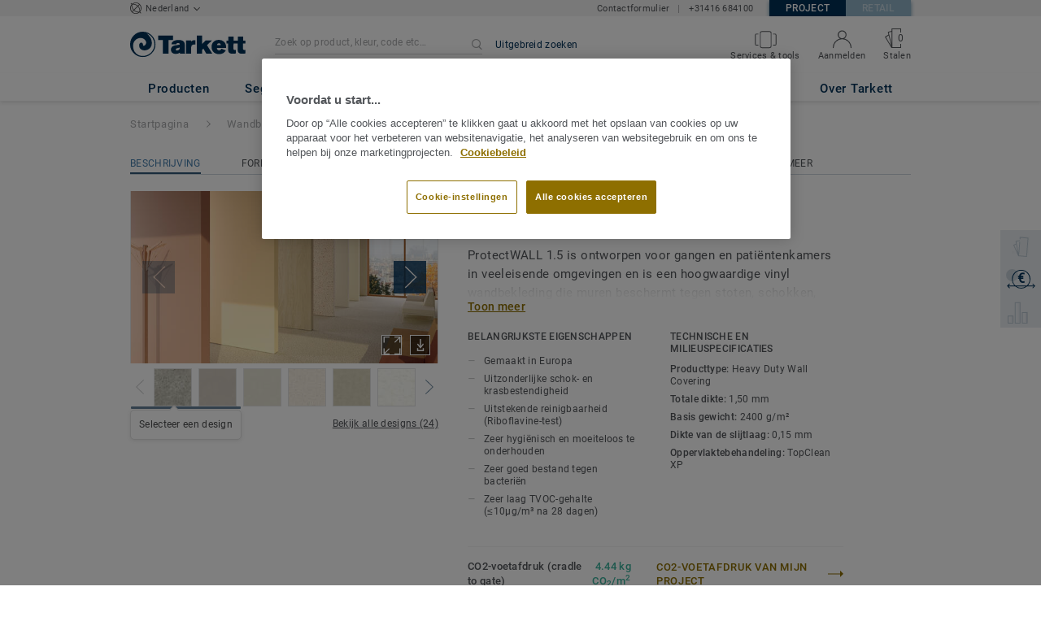

--- FILE ---
content_type: application/javascript; charset=UTF-8
request_url: https://vloeren.projecten.tarkett.nl/_nuxt/lang-messages-nl_NL-yml.4b87c2ff9f29c49cac98.js
body_size: 71158
content:
(window.webpackJsonp=window.webpackJsonp||[]).push([[76],{967:function(e,t){const n=[{"pre_order.confirm.subtitle":"Uw bestelling n°{order_id} is bevestigd!","pre_order.confirm.title":"Bevestiging","pre_order.cancel.title":"Annulering","pre_order.cancel.subtitle":"Uw reservering n°{order_id} is geanulleerd!","pre_order.general_error.title":"Helaas is het niet mogelijk uw aanvraag te verwerken","pre_order.general_error.detail":"*Houd er rekening mee dat uw reservering automatisch wordt geannuleerd wanneer uw bevestiging niet binnen 48 uur na de oorspronkelijke bestelling is ontvangen","pre_order.confirm.general_error.message.part_one":"Helaas kunnen we uw reservering n°{order_id} niet bevestigen","pre_order.confirm.general_error.message.part_two":"Bel uw vertegenwoordiger van Tarkett Customer Service om uw aanvraag te verwerken*","pre_order.cancel.general_error.message.part_one":"Helaas is het niet gelukt uw reservering n°{order_id} te annuleren","pre_order.cancel.general_error.message.part_two":"Bel uw contactpersoon op de Tarkett Customer Service afdeling om uw aanvraag te verwerken*","pre_order.already_confirmed.subtitle":"Bedankt, uw bestelling n°{order_id} is al bevestigd","pre_order.already_cancelled.subtitle":"Bedankt, uw reservering n°{order_id} is al geannuleerd","pre_order.error_already_confirmed.title":"Helaas is het niet mogelijk uw aanvraag te verwerken","pre_order.error_already_confirmed.message":"Sorry, uw order n°{order_id} is al eerder bevestigd","pre_order.error_already_cancelled.message":"Sorry, uw reservering n°{order_id} is al eerder geannuleerd","pre_order.error_already_cancelled.title":"Helaas is het niet mogelijk uw aanvraag te verwerken","pre_order.expired.title":"Helaas kunnen we uw order niet verwerken","pre_order.expired.message":"Uw reservering n°{order_id} is vervallen","pre_order.confirm.general_error.title":"Helaas is het niet mogelijk uw aanvraag te verwerken","pre_order.confirm.general_error.message":"Helaas kunnen we uw reservering n°{order_id} niet bevestigen. Bel uw contactpersoon op de Tarkett Customer Service om uw aanvraag te verwerken*","pre_order.confirm.general_error.detail":"*Houd er rekening mee dat uw reservering automatisch wordt geannuleerd wanneer uw bevestiging niet binnen 48 uur na de oorspronkelijke bestelling is ontvangen","pre_order.cancel.general_error.message":"Helaas is het niet gelukt uw reservering n°{order_id} te annuleren. Bel uw contactpersoon op de Tarkett Customer Service om uw aanvraag te verwerken*","components.base.tk-pagination.next_page":"NEXT","components.base.tk-pagination.previous_page":"PREV","product.hero.quick_delivery_label":"Snelle levering","product.hero.quick_delivery_comment":"(are available on references in this product)","pre_order.form.submit":"Bevestig mijn order","pre_order.form.po_number":"Als u uw eigen bestelnummer wilt vermelden, kunt u dit hier invoeren","pre_order.form.po_number_placeholder":"Geef een inkoopordernummer in (optioneel - max. 20 tekens)","pre_order.confirm_po_number.subtitle":"Uw ordernr. {order_id} is bevestigd en uw inkoopordernummer is succesvol aangepast","pre_order.pre-confirm.title":"Bevestig uw reservering","pre_order.form.po_number.max_length_constraint.error_message":"Uw inkoopnummer kan niet meer dan 20 tekens bevatten","components.overlay.product_popin.All3dAssetData_image_title":"3D Texturen","search.redirection-message.titleKey.obsolete_product_for_country_collection_not_exists":"Dit product is uit collectie.","search.redirection-message.messageKey.obsolete_product_for_country_collection_not_exists":"Bekijk de bestaande collectie of neem contact op met onze klantenservice voor meer informatie over SKU% query%","search.redirection-message.titleKey.obsolete_product_being_launched":"This product is coming soon.","search.redirection-message.messageKey.obsolete_product_being_launched":"Bekijk het huidige assortiment of neem contact op met onze klantenservice voor meer informatie over SKU {query}","product.next_step.floor_calculator":"Bereken uw vloer","components.nav.contact_page":"Neem contact op","components.footer.customer_service_contact_page":"Neem contact op","nav.tna_b2b_plan_design.johnsonite_color_palettes":"Johnsonite Color Palettes","about_tarkett.title":"Tarkett | Activiteiten- en duurzaamheidsrapport 2016-2017","about_tarkett.who_we_are.title":"Wie we zijn ","about_tarkett.who_we_are.text":"Tarkett doet er alles aan om de ultieme klantervaring te bieden, door het ontwerpen van vloeren en sportvloeroplossingen voor het welzijn van mensen en met respect voor het milieu. Wij bieden oplossingen voor een breed scala aan segmenten met een groot aantal producten. We streven naar het leveren van topkwaliteit en behalen onze waarde via innovatie en duurzame manieren. ","about_tarkett.in_the_world.title":"Tarkett in de wereld","about_tarkett.in_the_world.subtitle":"Het uitgebalanceerde business model van Tarkett maakt gebruik van zijn wereldwijde schaal. ","about_tarkett.in_the_world.employee.number":"12500","about_tarkett.in_the_world.employee.text":"medewerkers","about_tarkett.in_the_world.laboratories.number":"24","about_tarkett.in_the_world.laboratories.text":"onderzoeks-<br/>laboratoria","about_tarkett.in_the_world.design.number":"4","about_tarkett.in_the_world.design.text":"ontwerpcentra <br />","about_tarkett.in_the_world.recycling.number":"7","about_tarkett.in_the_world.recycling.text":"recyclingcentra","about_tarkett.in_the_world.innovation.number":"1","about_tarkett.in_the_world.innovation.text":"onderzoeks- en innovatiecentrum <br /> ","about_tarkett.in_the_world.industrial.number":"34","about_tarkett.in_the_world.industrial.text":"industriële locaties over de hele wereld","about_tarkett.in_the_world.net_sales.number":"2,7","about_tarkett.in_the_world.net_sales.top":"Meer dan","about_tarkett.in_the_world.net_sales.bottom":"miljard euro netto verkoop in 2016","about_tarkett.in_the_world.exposure.title":"Evenwichtige geografische aanwezigheid","about_tarkett.in_the_world.exposure.north_america":"44%<br />Noord<br />Amerika<br />(incl. Sport)","about_tarkett.in_the_world.exposure.emea":"36%<br />EMEA<br />(incl. Sport)","about_tarkett.in_the_world.exposure.other":"20% <br />CIS, APAC<br />&amp; Latijns-Amerika","about_tarkett.in_the_world.countries.number":"100","about_tarkett.in_the_world.countries.top":"Verkoop in meer ","form.reset_password_request.email_address":"Uw e-mailadres","form.reset_password_request.error.email_address":"Controleer uw e-mailadres","form.reset_password_request.submit":"Stel uw wachtwoord opnieuw in","form.shipping_address.address.blank":"Geef het afleveradres aan","form.shipping_address.address.label":"Adres","form.shipping_address.city.blank":"Geef de stad aan","form.shipping_address.city.label":"Stad","form.shipping_address.company_name.blank":"Vul de bedrijfsnaam of de naam van de ontvanger in","form.shipping_address.company_name.label":"Bedrijfsnaam of naam van de ontvanger","form.shipping_address.continue":"Ga verder","form.shipping_address.country.blank":"Kies een land","form.shipping_address.country.label":"Land","form.shipping_address.county.label":"Provincie","form.shipping_address.postal_code.blank":"Geef de postcode aan","form.shipping_address.postal_code.label":"Postcode","form.shipping_address.state.blank":"Geef de staat aan","form.shipping_address.state.label":"Staat","form.shipping_address.update":"Update","form.sign_up.asterisk_notice":"Verplichte velden","form.sign_up.button":"Maak een account aan","form.sign_up.company_name":"Bedrijfsnaam","form.sign_up.company_name.blank":"Bedrijfsnaam kan niet leeg zijn.","form.sign_up.email":"E-mail","form.sign_up.email.blank":"E-mail kan niet leeg zijn.","form.sign_up.firstName":"Naam","form.sign_up.firstname.blank":"Vul uw naam in ","about_tarkett.sustainability.title":"duurzaamheid","about_tarkett.sustainability.subtitle":'Tarkett heeft een alomvattende duurzaamheidsstrategie geïmplementeerd, gebaseerd op het geavanceerde "Tarkett Closed-Loop Circular Design" en is vandaag de dag leidend in de transformatie waarin de vloerenindustrie zich  bevindt richting de circulaire economie, geïnspireerd op<br ?> Cradle to Cradle® principes.  ',"about_tarkett.sustainability.quote":"Het begint allemaal met onze klanten. Onze alomvattende aanpak is geïnspireerd op de gezondheid van mensen, hun welzijn en de kwaliteit van leven op onze planeet.","about_tarkett.sustainability.quoted":"Anne-Christine Ayed<br />, VP Research, Innovation and Environment","about_tarkett.sustainability.circular_economy.title":"Bijdragen aan<br />een circulaire economie","about_tarkett.sustainability.circular_economy.subtitle":"Tarkett zet zich in voor de transitie van een lineair naar een circulair economiemodel, dat bestaat uit recyclingbronnen, in een lus van de ontwerp- en productiefase to latere gebruiks- en herstelfasen.","about_tarkett.sustainability.ce_100":"Toegewijd aan een overgang naar een circulaire economie.","about_tarkett.sustainability.cradle_to_cradle":"Toepassing van Cradle to Cradle® principes sinds 2011.","about_tarkett.sustainability.global_compact":"Toegewijd aan de tien principes van de VN en stimuleren leveranciers dat ook te zijn. ","about_tarkett.sustainability.world_economic_forum":"Bijdragen aan discussies over klimaatverandering, circulaire economie en de toekomst van de bouw.","about_tarkett.challenges.title":"Wereldwijde uitdagingen aangaan","about_tarkett.challenges.global_goals.text":"In lijn met de zeventien Duurzame Ontwikkelingsdoelen van de Verenigde Naties draagt Tarkett al jaren bij aan vijf van deze doelen. Daarnaast zet Tarkett zijn 2020-roadmap voor duuzaamheid in de hele organisatie in. ","about_tarkett.challenges.good_health.title":"Eco-ontwerp met goede materialen","about_tarkett.challenges.good_health.text":"Tarkett selecteert goede materialen voor de gezondheid van mensen en het milieu en streeft naar verbetering van de luchtkwaliteit binnenshuis en draagt bij aan gezonde ruimtes. ","about_tarkett.challenges.responsible_consumption.title":"Ontwikkel circulaire economische modellen","about_tarkett.challenges.responsible_consumption.text":"Voor Tarkett is een gezamenlijk circulair economisch model van cruciaal belang om duurzame consumptie en productie te garanderen en het einde van het gebruik van producten te regelen en afval om te zetten in hoogwaardige grondfstoffen. ","about_tarkett.challenges.climate_action.title":"Bestrijding van klimaatverandering","about_tarkett.challenges.climate_action.text":"Tarkett zet zich in voor de bestrijding van klimaatverandering door middel van energiebeheer op industriële locaties en het gebruik van gerecyclede materialen. ","about_tarkett.challenges.sustainable_cities.title":"Ontwikkel ondernemers- en sociale verantwoordelijkheid","about_tarkett.challenges.sustainable_cities.text":"De bijdrage van Tarkett vloeit voort uit een veilige en diverse werkplek, waarbij de dialoog wordt gestimuleerd en betrokkenheid bij lokale gemeenschappen wordt bevorderd. ","about_tarkett.challenges.partnerships.title":"Betrokkenheid van belanghebbenden vergroten","about_tarkett.challenges.partnerships.text":"Als een betrouwbare erkende leider is Tarkett toonaangevend in een sectorbrede dialoog over het verantwoord gebruik van hulpbronnen en duurzaamheid. ","about_tarkett.responsibility.title":"Ondernemers- en sociale verantwoordelijkheid","about_tarkett.responsibility.subtitle":"Tarkett heeft een geschiedenis van een sterke ondernemersgeest, die mensen in staat stelt om het beste van zichzelf te geven voor een betere toekomst. ","about_tarkett.responsibility.tarkett_awards":"Tarkett Awards is een internationaal erkenningsprogramma dat de bijdragen van medewerkers aan het succes van de Groep beloont. ","about_tarkett.responsibility.tarkett_cares":"Tarkett Cares is een vrijwilligersprogramma dat teams wereldwijd mobiliseert om mensen te helpen beter te leven en hun tijd en talenten te delen met lokale gemeenschappen. ","about_tarkett.responsibility.tarkett_academy":"Tarkett Academy is een programma dat installateurs en net afgestudeerden opleidt. ","about_tarkett.segments.design":"Design","about_tarkett.segments.sustainability":"Duurzaamheid","about_tarkett.segments.innovation":"Innovatie","about_tarkett.segments.references":"Een aantal referenties: ","about_tarkett.home.title":"Home","about_tarkett.home.left_subtitle":"Kleurrijke ontwerpen, akoestisch comfort en eenvoudige installatie zijn handelsmerken van Tarkett, waardoor iedere ruimte in het huis een prettige leefomgeving wordt. ","about_tarkett.home.right_subtitle":"Modulariteit en installatiegemak drijven de huizenmarkt. ","about_tarkett.home.design.item_1":"Tarkett biedt producten voor iedere ruimte in het huis, droog en nat in allerlei kleuren, patronen en formaten om aan ieders behoeften en voorkeuren te kunnen voldoen. ","about_tarkett.home.design.item_2":"De Starfloor Click 55 luxe vinylvloeren van Tarkett worden geleverd in 28 exclusieve ontwerpen met een professioneel opklapbaar kliksysteem, commerciële slijtvastheid en twintig jaar garantie. ","about_tarkett.home.sustainability.item_1":"Luchtkwaliteit binnenshuis: Tarkett heeft vinylvloeren met emissies van vluchtige organische verbindingen (VOC) die <strong> tien keer lager</strong> zijn dan de strengste normen in Europa. ","about_tarkett.home.references.item_1":'FRANS POLYNESIË, Papeete, <span class="po_italic"> Renovatie van sociale habitat </span> &mdash; 5.000 m2 heterogeen vinyl',"about_tarkett.home.references.item_2":'RUSLAND, Moskou, <span class="po_italic">Renovatie van een appartementencomplex 7,000 m2 laminaat',"about_tarkett.education.title":"Onderwijs","about_tarkett.education.left_subtitle":"Van kinderopvang tot scholen en universiteiten, Tarkett heeft uitgebreide kennis van de educatieve ruimte en biedt een breed scala aan oplossingen voor een gezonde, optimale leeromgeving. ","about_tarkett.education.right_subtitle":"Sinds 2010 zijn meer dan 116.000 ton aan tapijt, LVT en afval terug gewonnen en gerecycled. ","about_tarkett.education.design.item_1":"Tarkett weet dat stille vloeren in de juiste kleur een positieve invloed kunnen hebben op het leerproces. ","about_tarkett.education.design.item_2":"De studie die Tarkett uitvoerde over de perceptie van kinderen van kleur en ruimte bevestigde de impact van kleuren op creativiteit en concentratie en leidde tot de ontwikkeling van vier kleuremotiegroepen: Basic and Natural, Fresh and Optimistic, Cool and Calming en Warm and Inviting. ","about_tarkett.education.sustainability.item_1":"De kwaliteit en het welzijn van de binnenlucht zijn essentieel voor zowel studenten als docenten. ","about_tarkett.education.sustainability.item_2":"Dit wordt bereikt met de lage VOC-emissies<sup>(1)</sup> lager dan de wetgeving voorschrijft en weekmakers zonder ftalaten <sup>(2)</sup>. Deze vloertechnologie zit in de iQ, Tapiflex, Acczent, iD Inspiration en Safetred collecties van Tarkett.<br /><br /> ","about_tarkett.education.sustainability.caption_1":"Vluchtige organische stoffen","about_tarkett.education.sustainability.caption_2":"Behalve gerecyclede inhoud voor sommige producten","about_tarkett.education.references.item_1":'REUNION EILAND, Saint Denis (Réunion),<span class="po_italic">North High School</span>  North High School </span>&mdash 5.000 m2 heterogeen vinyl',"about_tarkett.education.references.item_2":'VS, West Lunn, Oregon, <span class="po_italic">Trillium Creek, lagere school </span> &mdash tapijt',"about_tarkett.education.references.item_3":'BELGIË, Antwerpen,<span class="po_italic"> Karel de Grote College </span> &mdash, 8.000 m2 vinyl en tapijt',"about_tarkett.workplace.title":"Werkplek","about_tarkett.workplace.left_subtitle":"Creatieve, duurzame vloeroplossingen voor de werkplek kunnen ook de efficiëntie en het welzijn van mensen bevorderen door de verbetering van de luchtkwaliteit, akoestiek en het algehele comfort. ","about_tarkett.workplace.right_subtitle":"Een gezonde, inspirerende omgeving verbetert de prestaties en productiviteit van het personeel en vermindert het ziekteverzuim. ","about_tarkett.workplace.sustainability.item_1":"Tandus introduceert de ethos® rug die gebruik maakt van het PVC-alternatief PVB, een hoogwaardig polymeer dat wordt gerecycled uit windschermen en veiligheidsglas. Bovendien is Ethos Modular de eerste Amerikaanse modulaire tapijttegel die Cradle to Cradle<sup>TM</sup> Silver gecertificeerd is.","about_tarkett.workplace.innovation.item_1":"In een verbonden wereld, waar mensen overal werken, verandert de werkplek. Het ontwerp lijkt steeds meer op thuis, informeler en ontspannen met modulaire vloeren en gecombineerde kleuren en materialen. ","about_tarkett.workplace.references.item_1":'GUYANA, Kourou, <span class="po_italic">Renovatie van Guiana Space Center</span> &mdash, 6.000 m2 heterogeen vinyl ',"about_tarkett.workplace.references.item_2":'FRANKRIJK, Paris la Défense, <span class="po_italic"> Allianz Office</span> &mdash, 42.000 m2 LVT en tapijt',"about_tarkett.workplace.references.item_3":'RUSLAND, Moskou,<span class="po_italic"> Kantoren in de beroemde Red October chocoladefabriek </span> &mdash, 1.125 m2 LVT',"about_tarkett.healthcare.title":"Gezondheidszorg en ouderenzorg","about_tarkett.healthcare.left_subtitle":"Tarkett is een leider in het helpen verzorgen van mensen door comfortabele, hygiënische genezingsomgevingen voor personeel en patiënten in ziekenhuizen en verpleeghuizen. ","about_tarkett.healthcare.right_subtitle":"Eén van de twee ziekenhuizen in Europa is voorzien van Tarkett vloeren. ","about_tarkett.healthcare.sustainability.item_1":"Naast een ergonomische omgeving die genezing bevordert, bieden de oplossingen van Tarkett de beste luchtkwaliteit en hygiëne binnenshuis en bieden ze loop-, rol- en akoestisch comfort. ","about_tarkett.healthcare.sustainability.item_2":"iQ One is een nieuwe generatie homogene niet-PVC vloeren zonder weekmakers. ","about_tarkett.healthcare.design.item_1":"Kleuren, licht en contrasten dragen bij aan het welzijn en de veiligheid van Alzheimer patiënten. ","about_tarkett.healthcare.design.item_2":"Tarkett heeft een uitgebreid onderzoek uitgevoerd onder artsen en Alzheimer specialisten om te begrijpen hoe vloeren het gedrag en de stemming van patiënten in medische instellingen beïnvloeden. ","about_tarkett.healthcare.references.item_1":'TURKIJE, <span class="po_italic">Yozgat ziekenhuis</span> &mdash, 100.000 m2 homogeen vinyl',"about_tarkett.healthcare.references.item_2":'ZUID-AFRIKA, Kaapstad,<span class="po_italic"> Militair ziekenhuis</span> &mdash; 14.000 m2 homogeen vinyl',"about_tarkett.healthcare.references.item_3":'NIEUW-CALEDONIË, <span class="po_italic">Koné ziekenhuis</span> &mdash; 10.000 m2 homogeen vinyl ',"about_tarkett.stores.title":"Stores & shops","about_tarkett.stores.left_subtitle":"Van boetieks to grote winkelketens, vloeren spelen een cruciale rol bij het beïnvloeden en verbeteren van de klantervaring. ","about_tarkett.stores.right_subtitle":"Een goed ontwerp kan een blijvende indruk maken op hoe mensen de ruimte ervaren. ","about_tarkett.stores.design.item_1":"Winkels moeten een unieke ervaring bieden die de merkidentiteit ondersteunt, de klantreis verbetert en waarde toevoegt. ","about_tarkett.stores.middle_column.item_1":'Luxe vinyltegels (LVT) zijn een perfect medium voor het spelen met formaten en kleuren. "Floor is the new playground" is een nieuwe gebruiksvriendelijke site voor professionals met een galerij en foto\'s die inspiratie biedt. Daarnaast hebben bezoekers ook toegang tot veel vloerontwerpen en kunnen ze spelen met formaten, kleuren en combinaties. ',"about_tarkett.stores.references.item_1":'VERENIGD KONINKRIJK, Londen,<span class="po_italic"> Spencer Oxfort Street</span> &mdash; vinyl',"about_tarkett.stores.references.item_2":'RUSLAND, verschillende steden,<span class="po_italic"> Leroy Merlin winkels</span> &mdash; 5,150m2 homogeen vinyl',"about_tarkett.stores.references.item_3":'VERENIGDE STATEN, Denver, CO,<span class="po_italic"> NFL Denver Broncos winkel</span> &mdash; op maat gemaakte rubbertegels',"about_tarkett.hospitality.title":"Hospitality, travel & leisure","about_tarkett.hospitality.left_subtitle":"Tarkett helpt hotels, restaurants en culturele instellingen exclusieve ervaringen te creëren om merkentrouw te bouwen en hun klantenbestand te laten groeien. ","about_tarkett.hospitality.right_subtitle":"Modulaire en op maat gemaakte oplossingen die helpen om gedenkwaardige ruimtes te creëren.","about_tarkett.hospitality.design.item_1":"Vloeren spelen een sleutelrol bij het opbouwen van een unieke, meeslepende ervaring. ","about_tarkett.hospitality.design.item_2":"De Infinies collecties <sup>TM</sup>, geïntroduceerd in 2016, is een digitaal geprinte luxe vinyltegel (LVT) met ontwerpen van vijf internationaal gerenommeerde kunstenaars en een co-creatie tool waarmee architecten en ontwerpers designs kunnen personaliseren.","about_tarkett.hospitality.innovation.item_1":"Tarkett biedt een one stop shop, van eco hotels tot high end hotels, met verschillende vloeren. ","about_tarkett.hospitality.innovation.item_2":"Luminous Flooring integreert Philips LED-technologie om mensen op nieuwe manieren te begroeten, indruk te maken en informeren.","about_tarkett.hospitality.references.item_1":'SPANJE, Barcelona, <span class="po_italic">Hotel Catalonia Ainyó</span> (PLAZA) &mdash; 2.000 m2 LVT',"about_tarkett.hospitality.references.item_2":'RUSLAND, Sint Petersburg, <span class="po_italic">Hermitage museum</span> &mdash; 5.200 m2 homogeen vinyl ',"about_tarkett.hospitality.references.item_3":'CANADA, Alberta, <span class="po_italic">Edmonton International Airport</span> &mdash; Powerbond, tapijt',"about_tarkett.marine.title":"Marine, aviation, transport & industry","about_tarkett.marine.left_subtitle":"Tarkett is een belangrijke speler in vloeroplossingen voor de luchtvaart-, marine-, automotive-, bus- en coach- en treinsector. ","about_tarkett.marine.right_subtitle":"De oplossingen van Tarkett voldoen aan de meest uitdagende technische specificaties. ","about_tarkett.marine.design.item_1":"Tarkett heeft een jaarlijks trendboek en conceptuele prognose voor zowel de scheepvaart- als luchtvaartindustrie. ","about_tarkett.marine.innovation.item_1":"Tarkett breidt zijn maritieme portfolio uit met aanvullende materialen, gecertificeerd door de International Maritime Organization in de categorieën tapijt, vinyl en linoleum. ","about_tarkett.marine.references.item_1":'Ocean cruiseschip, <span class="po_italic">Koningsdam</span> voor Holland America Lijn &mdash, tapijt',"about_tarkett.marine.references.item_2":'KLM flagship "World Business Class" cabine',"about_tarkett.sports.title":"Sport & wellness","about_tarkett.sports.left_subtitle":"Tarkett streeft ernaar om bij te dragen aan prestaties en veiligheid in sport en vrije tijd, zowel binnen als buiten. ","about_tarkett.sports.right_subtitle":"Tarkett heeft meer dan 25 jaar ervaring in kunstgras.","about_tarkett.sports.design.item_1":"De op maat gemaakte oplossingen van Tarkett maken het mogelijk om zowel indoor als outdoor branding aan te brengen op sporthalvloeren en kunstgras, waardoor de visuele identiteit van het team wordt versterkt. ","about_tarkett.sports.design.item_2":"","about_tarkett.sports.innovation.item_1":"Tarkett hecht veel waarde aan innovatie om een gedifferentieerde ervaring te bieden voor alle gebruikers. ","about_tarkett.sports.innovation.bullet_point_1":"CoolPlay kunstgras","about_tarkett.sports.innovation.bullet_point_2":"Rise-N-Run atliekbanen","about_tarkett.sports.innovation.bullet_point_3":"GrassMaster&reg; hybride grasmat","about_tarkett.sports.references.item_1":'USA, Massachussetts,<span class="po_italic"> Gilette Stadium</span>voor Holland America Line&mdash, FieldTurf',"about_tarkett.sports.references.item_2":'ITALIË, Milaan,<span class="po_italic"> AC Milan en Inter Milan San Siro stadion</span>&mdash, GrassMaster® voor het veld en FieldTurf voor het stadium',"about_tarkett.sports.references.item_3":'BRAZILIË, <span class="po_italic">faciliteiten<span> voor de Olympische Spelen (media- en perscentrum, het atletendorp en een aantal operationele ruimtes); &mdash; vinyl',"account.account_details.change_your_password":"Uw wachtwoord veranderen","account.account_details.details.edit":"Pas uw account aan","account.account_details.empty_history_title":"U heeft nog geen stalen besteld. ","account.account_details.details.company":"Bedrijfsnaam","account.account_details.details.email_address":"Uw e-mailadres","account.account_details.details.firstname":"Naam","account.account_details.details.function.architect":"Architect","account.account_details.details.function.building_contractor":"Aannemer","account.account_details.details.function.designer":"Designer","account.account_details.details.function.distributor":"Installateur","account.account_details.details.function.economist":"Consument","account.account_details.details.function.flooring_contractor_support":"Support voor aannemers","account.account_details.details.function.general_contractor":"Overige","account.account_details.details.function.label":"Uw functie","account.account_details.details.function.press":"Pers","account.account_details.details.function.project_manager":"Project manager","account.account_details.details.lastname":"Achternaam","account.account_details.details.mobile_phone":"Mobiele telefoon","account.account_details.details.office_phone":"Vaste telefoon","account.account_details.details.title":"Uw accountgegevens","account.account_details.your_password":"Uw wachtwoord","account.account_nav.account_details":"Accountprofiel","account.account_nav.documents":"Mijn documenten","account.account_nav.requests":"Mijn aanvraag","account.account_nav.samples_history":"Mijn stalenaanvragen","account.confirmation_page.general_inquiry.label_button":"Terug naar startpagina","account.confirmation_page.general_inquiry.message":"Uw aanvraag {ssid} is ontvangen. We hebben u zojuist een bevestigingsmail gestuurd en komen op korte termijn bij u terug.","account.confirmation_page.general_inquiry.meta.title":"Neem contact met ons op | Tarkett","account.confirmation_page.general_inquiry.title":"Bedankt voor uw aanvraag","account.contact":"Contact","account.documents.download_center_section":"Download Centrum","account.documents.feel_free_to_add_some":"U kunt ze toevoegen vanaf het","account.documents.no_document_in_your_account":"U heeft geen documenten opgeslagen in uw account.","account.documents.title":"Uw documenten","account.documents.you_could_then_create_list":"en ze per e-mail verzenden.","account.edit_my_account.company_name.blank":"Bedrijfsnaam kan niet leeg zijn.","account.edit_my_account.firstname.blank":"Vul uw naam in ","account.edit_my_account.function.blank":"Functie kan niet leeg zijn","account.edit_my_account.lastname.blank":"Vul uw achternaam in ","account.edit_my_account.main_title":"Pas uw accountgegevens aan","account.edit_my_account.password.blank":"Wachtwoord kan niet leeg zijn. ","account.edit_my_account.title":"Pas uw accountgegevens aan","account.edit_my_password.current_password.blank":"Vul uw huidige wachtwoord in. ","account.edit_my_password.error.wrong_credentials":"Uw huidige wachtwoord is niet correct. ","account.edit_my_password.main_title":"Pas uw wachtwoord aan","account.edit_my_password.old-password":"Vorig wachtwoord","account.edit_my_password.password":"Nieuw wachtwoord","account.edit_my_password.password.blank":"Voer een nieuw wachtwoord in. ","account.edit_my_password.password.long":"Uw wachtwoord moet minder dan 100 karakters bevatten. ","account.edit_my_password.password.short":"Uw wachtwoord moet zes karakters of meer bevatten. ","account.edit_my_password.passwords.mismatch":"De wachtwoorden moeten overeenkomen","account.edit_my_password.repeat-password":"Herhaal wachtwoord","account.edit_my_password.submit":"Wijzig mijn wachtwoord","account.edit_my_password.title":"Pas uw wachtwoord aan","account.general_inquiry.meta.title":"Neem contact op met ons | Tarkett","account.general_inquiry.title":"Neem contact met ons op","account.login.error_title":"U heeft een verkeerd e-mailadres of wachtwoord ingevoerd","account.login.fail":"Het e-mailadres en/of wachtwoord dat u heeft ingevoegd is niet correct. ","account.login.fail_attempt_3":"Uw account wordt vergrendeld na nog twee mislukte wachtwoordpogingen. ","account.login.fail_attempt_4":"Uw account wordt vergrendeld na nog een mislukte wachtwoordpoging. ","account.login.forgot_password":"Wachtwoord vergeten","account.login.locked":"Uw account is vergrendeld om veiligheidsredenen. Er is een e-mail met een wachtwoordherstellink naar u verzonden. ","account.login.not_a_member.benefits.intro":"Maak een account aan en profiteer van: ","account.login.not_a_member.benefits.order_history":"Toegang tot bestelhistorie","account.login.not_a_member.benefits.sample_order":"Snel stalen aanvragen","account.login.not_a_member.benefits.simplified_contact":"Eenvoudig contact met Tarkett","account.login.not_a_member.title":"Nog geen account?","account.login.sign_in":"Log in op uw account","account.login.title":"Log in op uw account","account.my_account.signout":"Afmelden","account.my_account.user_interface_temporarily_unavailable":"Onze excuses, de gebruikersomgeving is tijdelijk niet beschikbaar. Probeer het later nog eens.","account.password_request_confirm_page.button_resend_email":"Verstuur de e-mail opnieuw","account.register.explanation":"Een Tarkett account aanmaken is gemakkelijk, vul dit formulier in, dan wordt alles snel geregeld.","account.register.title":"Maak een account aan","account.requests.card.date_sent":"Datum verzonden","account.requests.card.enquiry_details":"Aanvraag details","account.requests.card.enquiry_topic":"Onderwerp van de aanvraag","account.requests.card.hide_additional_notes":"Verberg aanvullende opmerkingen","account.requests.card.previous_request":"Vorige aanvraag","account.requests.card.product_information":"Productinformatie","account.requests.card.project":"Project ","account.requests.card.project_completion":"Afronding van het project","account.requests.card.project_information":"Projectinformatie","account.requests.card.project_maturity":"Projectfase","account.requests.card.project_size":"Projectomvang","account.requests.card.project_type":"Projecttype","account.requests.card.request_enquiry":"Algemeen onderzoek","account.requests.card.request_information":"Vraag informatie aan","account.requests.card.request_quote":"Offerte","account.requests.card.request_type":"Aanvraagtype","account.requests.card.show_additional_notes":"Bekijk aanvullende notities","account.requests.card.ssid":"Vraag id aan","account.requests.contact_link":"Nieuwe aanvraag","account.requests.contact_message":"Heeft u geen antwoord ontvangen op uw verzoek? Onze excuses hiervoor, neem contact op met onze klantenservice. Zij helpen u graag verder.","account.requests.main_title":"Uw aanvragen","account.requests.title":"Uw aanvragen","account.reset_password.explanation":"Om uw wachtwoord opnieuw in te stellen voert u eenvoudig uw nieuwe wachtwoord in en bevestigt het nieuwe wachtwoord in de onderstaande velden.","account.reset_password.meta.title":"Maak een nieuw wachtwoord aan","account.reset_password.passwords_must_match":"Wachtwoorden moeten overeenkomen","account.reset_password.title":"Maak een nieuw wachtwoord aan","account.reset_password_request.explanation":"Bent u uw wachtwoord vergeten of is uw account nog niet geactiveerd? Voer het e-mailadres in dat u hebt opgegeven bij het aanmaken van uw account en we sturen u een link om een ​​nieuw wachtwoord aan te maken of uw account te activeren.","account.reset_password_request.meta.title":"Wachtwoord vergeten / accountactivering","account.reset_password_request.title":"Wachtwoord vergeten / accountactivering","account.reset_password_request_confirmation.explanation":"Volg de instructies in uw e-mail om uw wachtwoord opnieuw in te stellen","account.reset_password_request_confirmation.meta.title":"Reset wachtwoord e-mail verzonden","account.reset_password_request_confirmation.resend_explanation":"Heeft u de e-mail niet ontvangen? Check dan uw spam box. Zit het daar niet in, verstuur dan uw e-mail opnieuw of neem contact met ons. Wij zullen u helpen.","account.reset_password_request_confirmation.title":"E-mail verzonden","account.samples_history.empty_history_explanation":"Het bestellen van stalen is eenvoudig: blader door onze collecties om stalen te selecteren, plaats ze in uw winkelwagen en bevestig uw bestelling. Wij bezorgen ze bij u op locatie. U kunt zoeken op bijvoorbeeld kleur, kleurcode, producttype, formaat, houtsoorten, segment of installatie type.","account.samples_history.main_title":"Uw bestelde stalen","account.samples_history.title":"Uw stalengeschiedenis","account.sample_history.entry_sample.category":"Producttype","account.sample_history.entry_sample.dimensions":"dimensies","account.sample_history.entry_sample.name":"naam","account.sample_history.entry_sample.product_id":"product id","account.sample_history.entry_sample.quantity":"Hoeveelheid: ","account.shipping_addresses.manage":"Beheer mijn verzendadressen","account.shipping_addresses.none-yet":"U heeft nog geen geregistreerde verzendadressen. ","account.shipping_addresses_details.add_shipping_address":" Maak een adres aan |  Voeg een adres toe| Voeg een adres toe","account.shipping_addresses_details.delete_shipping_address":"Verwijder","account.shipping_addresses_details.edit_shipping_address":"Pas aan","account.shipping_addresses_details.your_shipping_addresses":"Uw adres(sen) voor levering van stalen","account.sign_up.server_unavailable":"De server is momenteel niet beschikbaar. Probeer het later opnieuw. ","account.sign_up_confirm_page.button_contact_us":"Neem contact met ons op","account.sign_up_confirm_page.one_click_from_registration_text":"Goed nieuws, u bent één klik verwijderd van registratie. Bevestig uw account via de e-mail die we u zojuist hebben gestuurd.","account.sign_up_confirm_page.seo_title":"Account aanmaken","account.sign_up_confirm_page.title":"E-mail verzonden","account.signup_activation_request.p1":"Om veiligheidsredenen is er een e-mail verzonden naar <b>{email}</b> om uw account te activeren. ","account.signup_activation_request.p2":"Klik op de link in de e-mail om uw identiteit te bevestigen","account.signup_activation_request.p3":'Als u geen e-mail heeft ontvangen, klik dan op <a href="{url}"> een nieuw account aanmaken</a>',"account.signup_activation_request.title":"U bent al bekend bij Tarkett","account.signup_activation_update.error.invalid_token":"Het token dat u gebruikt is ongeldig. ","account.signup_activation_update.explanation":"Goed nieuws! U bent één klik verwijderd van registratie. Vul dit korte formulier in en het is snel geregeld. ","account.signup_activation_update.success_message":"Goed nieuws! Uw account is geactiveerd","account.signup_activation_update.title":"Maak een account aan","account.signup_landing.explanation":"Het aanmaken van een account duurt slechts een paar minuten. Hiermee krijgt u toegang tot uw bestelgeschiedenis, kunt u documenten opslaan en worden uw formulieren automatisch ingevuld. ","account.signup_landing.title":"Maak een account aan","account.signup_landing.user_already_exists":"Dit e-mailadres is al in gebruik","account.view.hello":"MIJN ACCOUNT","account.view.title":"Uw account","article.show.scroll_down":"Scroll naar beneden om verder te gaan","article.view.default_read_more":"Lees meer","article.view.learn_more":"Kom meer te weten","article.view.related_articles":"Gerelateerd artikel |Gerelateerd artikel | Gerelateerde artikelen","article.view.related_collections":"Voorgestelde collectie|Voorgestelde collectie| voorgestelde collecties","article_page.title.tarkett":"Tarkett","base.basket":"Winkelwagen","base.hello":"Hallo","base.login":"Meld aan","base.reset-password":"Stel uw wachtwoord opnieuw in","base.switch-en_US":"Amerikaans","base.switch-fr_FR":"Frans","base.switch-nl_NL":"Nederlands","basket.add-sample":"Ontvang een staal","basket.basket":"Uw winkelwagen","basket.empty":"Uw lijst is leeg","basket.order.btn":"Bestel nu","basket.order.success":"Uw aanvraag is succesvol besteld","basket.order_confirmation.message":"Uw bestelling {ssid} is verstuurd naar onze klantenservice. We nemen op korte termijn contact met u op over de bezorging. ","basket.order_confirmation.meta.title":"Bevestiging van uw stalenaanvraag","basket.order_confirmation.title":"Bedankt voor uw bestelling","basket.product-id":"Referentie","basket.product-name":"Productnaam","basket.product-qty":"Hoeveelheid","basket.quotation_confirmation.label_button":"Terug naar startpagina","basket.quotation_confirmation.message":"Uw offerte {ssid} is verzonden. Een medewerker van de klantenservice neemt zo snel mogelijk contact met u op. ","basket.quotation_confirmation.meta.title":"Vraag een offerte aan","basket.quotation_confirmation.title":"Bedankt voor uw offerteaanvraag","basket.quotation_request.apptype.label":"Sector","basket.quotation_request.collection":"Collectie","basket.quotation_request.from_cta.label":"Extra notities (maximaal 1.500 tekens)","basket.quotation_request.from_cta.message":"Vul hier een tekst in (maximaal 1.500 tekens)","basket.quotation_request.from_footer.label":"In welke collecties/producten heeft u interesse? (maximaal 1.500 tekens)","basket.quotation_request.from_footer.message":"Vul hier een tekst in (maximaal 1.500 tekens)","basket.quotation_request.ending.label":"Einddatum","basket.quotation_request.ending.less_a_month":"Minder dan een maand","basket.quotation_request.ending.more_six_months":"Meer dan zes maanden","basket.quotation_request.ending.one_to_three_months":"1 tot 3 maanden","basket.quotation_request.ending.three_to_six_months":"3 tot 6 maanden","basket.quotation_request.maturity.concept":"Concept","basket.quotation_request.maturity.label":"Projectfase","basket.quotation_request.maturity.layout_in_progress":"Installatie is bezig","basket.quotation_request.maturity.product_choices":"Productselectie","basket.quotation_request.maturity.technical_specifications":"Technische specificaties","basket.quotation_request.product":"Product","basket.quotation_request.product_choice":"Uw productkeuze","basket.quotation_request.project_information":"Uw project","basket.quotation_request.request":"Offerteaanvraag","basket.quotation_request.send":"Bevestig mijn verzoek","basket.quotation_request.size.label":"Projectomvang","basket.quotation_request.size.less_100":"< 100m²","basket.quotation_request.size.less_200":"100 – 250 m2","basket.quotation_request.size.less_300":"250 – 500 m2","basket.quotation_request.size.less_400":"< 1 000m²","basket.quotation_request.size.less_500":"> 1 000m²","basket.quotation_request.success":"Uw offerteaanvraag is verzonden. ","basket.quotation_request.title":"Vraag een offerte aan","basket.order_shipping_information.seo.title":"Leveringsinformatie voor staalaanvraag","basket.order_shipping_information.seo.title.anonymous":"Contact- en verzendinformatie","basket.order_shipping_information.title":"Verzendinformatie","basket.order_shipping_information.title.anonymous":"Contact- en verzendinformatie","basket.shipping_address.new_address":"Verstuur naar een nieuw adres","basket.shipping_project.apptype.label":"Sector","basket.shipping_project.apptype.office_public_institutions":"Kantoren en publieke instellingen","basket.shipping_project.apptype.stores_shops":"Stores and shops","basket.shipping_project.comment.label":"Extra notities (maximaal 1.500 tekens)","basket.shipping_project.comment.message":"Vul hier een tekst in (maximaal 1.500 tekens)","basket.shipping_project.ending.label":"Einddatum","basket.shipping_project.ending.less_a_month":"Minder dan een maand","basket.shipping_project.ending.more_six_months":"Meer dan zes maanden","basket.shipping_project.ending.one_to_three_months":"1 tot 3 maanden","basket.shipping_project.ending.three_to_six_months":"3 tot 6 maanden","basket.shipping_project.explanation":"U moet ingelogd zijn om deze functionaliteit te kunnen gebruiken","basket.shipping_project.form_title":"Projectinformatie","basket.shipping_project.maturity.concept":"Concept","basket.shipping_project.maturity.label":"Projectfase","basket.shipping_project.maturity.layout_in_progress":"Installatie is bezig","basket.shipping_project.maturity.product_choices":"Productselectie","basket.shipping_project.maturity.technical_specifications":"Technische specificaties","basket.shipping_project.send":"Verzend mijn bestelling","basket.shipping_project.size.label":"Projectgrootte","basket.shipping_project.size.less_100":"< 100m²","basket.shipping_project.size.less_200":"100 - 250 m2","basket.shipping_project.size.less_300":"250 - 500 m2","basket.shipping_project.size.less_400":"< 1 000m²","basket.shipping_project.size.less_500":"> 1 000m²","basket.shipping_project.title":"Projectinformatie voor staalaanvraag","basket.view.added_everything":"Heeft u alles kunnen vinden?","basket.view.create_an_account":"Maak een account aan","basket.view.have_an_account.benefits.intro":"Maak een account aan en profiteer van: ","basket.view.have_an_account.benefits.order_history":"Toegang tot bestelhistorie","basket.view.have_an_account.benefits.sample_order":"Eenvoudig bestellen","basket.view.have_an_account.benefits.retrieve_basket":"Vind uw aanvraag altijd terug","basket.view.info_proceed_anonymous.intro":"Als dit uw enige staalaanvraag is:","basket.view.info_proceed_anonymous":"Ga verder met afronden zonder in te loggen","basket.view.label_size":"Formaat","basket.view.order_now":"Ga door naar afronding","basket.view.placeholder":"Zoek een product of een collectie","basket.view.remove":"Verwijder","basket.view.requested_sample":"Uw winkelwagen is leeg|  Uw staalaanvraag |  Uw staalaanvragen","basket.view.quantity":"Hoeveelheid","basket.view.search_text.b2b":"Uw winkelwagen is leeg. Op onze website bieden we u de mogelijkheid om gratis stalen te bestellen. Voeg er meer toe na het bekijken van onze catalogus voor ideeën en oplossingen. | U kunt tot maximaal 8 gratis stalen aanvragen. Bekijk onze catalogus voor ideeën en oplossingen, of neem contact op met uw accountmanager indien u verdere vragen heeft.|U kunt tot maximaal 8 gratis stalen aanvragen. Bekijk onze catalogus voor ideeën en oplossingen, of neem contact op met uw accountmanager indien u verdere vragen heeft.","basket.view.search_text_api_down":"U kunt nog steeds een product zoeken. ","basket.view.seo_title":"Mijn winkelwagen | Stalen aanvragen | Tarkett","basket.view.sign_in":"Log in en plaats bestelling","basket.view.title":"Mijn winkelwagen  ","category.collection_results.number_of_matching_results":" Collectie | Collectie |  Collecties","category.hero.see_details":"BEKIJK DE DETAILS","collection.available_backing":"Rug","collection.backing_selection_select":"Kies hier de rug","collection.backing_specifications.backing_compression_deflection_astm_d_3574":"Afbuiging (Metrisch) ASTM D 3574","collection.backing_specifications.backing_compression_set_astm_d_3574":"Compressie Set ASTM D-3574","collection.backing_specifications.backing_dye_method":"Verfmethode","collection.backing_specifications.backing_pile_fibre":"Pool vezel","collection.backing_specifications.backing_post_consumer_recycled_content":"Gerecyclede gebruikte vloeren","collection.backing_specifications.backing_total_thickness":"Totale dikte","collection.description":"Beschrijving","collection.downloads.text":"Bezoek ons documentatiecentrum en vind daar eenvoudig alle downloadbare informatie voor {collectionName}","collection.downloads.title":"Document","collection.downloads.visit":"Bezoek het documentatiecentrum ","collection.hero.key_features":"Belangrijkste eigenschappen","collection.hero.see_details":"Ontdek meer","collection.individual_sku.available_backing":" en {length} rug| en {length} rug| en {length} ruggen","collection.individual_sku.available_format":"Beschikbaar in {length} formaat|Beschikbaar in {length} formaat| Beschikbaar in {length} formaten","collection.next_step.find_retailer_title":"Vind een verkooppunt","collection.next_step.find_sales_rep_title":"Zoek uw verkoopcontact","collection.next_step.get_quote_description":"Vul onze korte vragenlijst in en ontvang een offerte voor uw project","collection.next_step.get_quote_link":"Vraag een offerte aan","collection.next_step.get_quote_title":"Ontvang een offerte","collection.references.title":"Case studies met {collection_name} |Case studies met {collection_name} | Case studies met {collection_name}","collection.technical_specifications.specifications-none":"Klik op een product of bezoek het documentatiecentrum voor technische specificaties. ","collection.technical_specifications.title":"Technische en milieuspecificaties","collection.thumbnails.explore":"Bekijk productdetails","collection.thumbnails.order_a_sample":"Bestel een staal","collection.thumbnails.room_visualizer_mobile_hint":"Breng uw ideeën tot leven met de Tarkett visualiser. Opent u de website op een computer of tablet.","collection.thumbnails.view_all":"Bekijk alle beschikbare formaten","collection.thumbnails.view_room_visualizer":"Bekijk in room visualiser","components.considerations.default_link_title":"Lees meer","components.considerations.discover_more":"Overwegingen & Inzichten voor {name}","components.considerations.see_all":"Bekijk meer","components.considerations.see_less":"Bekijk minder","components.considerations.title":"Overwegingen & inzichten voor {name}","components.cookie_notification.button":"ACCEPTEER EN SLUIT","components.cookie_notification.cookie_policy":"COOKIE BELEID","components.cookie_notification.message":"We gebruiken cookies om u de best mogelijke evaring te bieden op onze website. Door verder te gaan op onze website, gaat u akkoord met het gebruik ervan. Lees ons cookie beleid voor meer informatie. ","components.doc_centre_zipped_bar.document_list":"Documentlijst","components.doc_centre_zipped_bar.documents_added":"Document toegevoegd aan lijst|Document toegevoegd aan lijst|Documenten toegevoegd aan lijst","components.doc_centre_zipped_bar.download":"Download","components.doc_centre_zipped_bar.email_documents":"E-mail documenten","components.doc_centre_zipped_bar.mail_subject":"Lijst van Tarkett documenten","components.doc_centre_zipped_bar.next":"Volgende","components.doc_centre_zipped_bar.previous":"Vorige","components.doc_centre_zipped_bar.remove":"Verwijderen","components.document.add_to_email_list":"Voeg toe aan e-mail","components.document.download":"Download","components.document.included_in_your_email_list":"Toegevoegd aan uw e-mail","components.document.published":"Gepubliceerd","components.document.remove_document":"Verwijder het document","components.document.save_to_account_list":"Bewaar in mijn account","components.document.saved_to_account_list":"Bewaard in mijn account","components.filter-results.brand.Tarkett":"Tarkett","components.filter-results.doc-role.jpeg":"JPEG","components.filter-results.doc-role.jpg":"JPG","components.filter-results.doc-role.ms_excel":"MS Excel","components.filter-results.doc-role.ms_word":"MS Word","components.filter-results.doc-role.pdf":"PDF","components.filter_results.clear_filters":"Filters wissen","components.footer.call_us":"Bel ons op: ","components.footer.customer_service_contact_us":"Neem contact met ons op","components.footer.customer_service_title":"Klantenservice ","components.footer.faq":"FAQ","components.footer.hygiene_links_careers":"Carrières","components.footer.hygiene_links_cookies":"Cookie beleid","components.footer.hygiene_links_copyright":"© Tarkett {year}","components.footer.hygiene_links_corporate":"Corporate","components.footer.hygiene_links_privacy":"Privacybeleid","components.footer.hygiene_links_site_map":"Sitemap","components.footer.hygiene_links_terms_of_use":"Gebruiksvoorwaarden","components.footer.quick_links_ask_for_quotation":"Vraag een offerte aan","components.footer.quick_links_order_sample":"Bestel een staal","components.footer.quick_links_title":"Vraag gratis aan","components.footer.tarkett_social_facebook":"Volg ons op Facebook","components.footer.tarkett_social_facebook_link":"https://www.facebook.com/TarkettNederland","components.footer.tarkett_social_twitter":"Volg ons op Twitter","components.footer.tarkett_social_twitter_link":"https://twitter.com/Tarkett_NL","components.footer.uk_b2b_quick_links.delivery_express":"Tweedaagse express bezorging ","components.footer.webshop":"Webwinkel","components.format.express_delivery_format.available_as_part_of_two_day_express":"{count} formaat beschikbaar als onderdeel van de tweedaagse express bezorging|{count} formaat beschikbaar als onderdeel van de tweedaagse express bezorging|{count} formaten beschikbaar als onderdeel van de tweedaagse express bezorging","components.format.express_delivery_format.more_about_two_days_express":"Meer over de tweedaagse express bezorging","components.image.image_link_product.order_sample":"Bestel een staal","components.nav.about_tarkett":"Ontdek Tarkett","components.nav.ask_for_quotation":"Vraag een offerte aan","components.nav.call_us":"Bel ons op","components.nav.contact.options":"Klantenservice opties","components.nav.contact_us":"Contactformulier","components.nav.corporate_website":"Corporate website","components.nav.cpds":"CPD's","components.nav.design":"Design","components.nav.discover_tarkett":"Ontdek Tarkett","components.nav.download_documents_by_brand":"OP MERK","components.nav.download_documents_by_category":"OP PRODUCTTYPE","components.nav.download_documents_by_segment":"OP SEGMENT","components.nav.explore_segment":"ONTDEK SEGMENTEN","components.nav.explore_segment_by_segment":"OP SEGMENT","components.nav.find_products":"VIND PRODUCTEN","components.nav.find_products_by_brand":"OP MERK","components.nav.find_products_by_category":"Op producttype","components.nav.find_products_by_segment":"Op segment","components.nav.floorskills":"","components.nav.workshop_tarkett":"L'Atelier Tarkett","components.nav.innovation":"Innovatie","components.nav.latest_news":"Nieuws & events","components.nav.london_showroom":"Londen showroom","components.nav.references":"Case studies en referenties","components.nav.sustainability":"Duurzaamheid","components.nav.tarkett_studio":"Tarkett Studio","components.nav.train_and_connect":"Trainen & Verbinden","components.nav.plan_and_design":"PLAN & ONTWERP","components.nav.find_products_by_area":"Per ruimte","components.overlay.image_popin.download_image":"Download afbeelding","components.overlay.image_popin.products_used":"Gebruikt product |  Gebruikte producten","components.overlay.select_format.button":"Voeg design toe aan winkelwagen","components.overlay.select_format.dimensions":"dimensies","components.overlay.select_format.product_id":"product ID","components.overlay.select_format.title":"Kies uw staal design","components.overlay.sample_add_to_basket_popin.checkout":"GA VERDER OM AF TE RONDEN","components.overlay.sample_add_to_basket_popin.go_to_cart":"GA NAAR WINKELWAGEN","components.overlay.sample_add_to_basket_popin.close":"Sluit","components.overlay.sample_add_to_basket_popin.continue_navigation":"Ga door met navigeren","components.overlay.sample_add_to_basket_popin.error.sample_already_added_detail":"Browse verder voor meer of ga verder met afronden.","components.overlay.sample_add_to_basket_popin.error.sample_already_added_message":"Deze staal zit al in uw winkelwagen","components.overlay.sample_add_to_basket_popin.error.sample_already_added_title":"Staal al in uw winkelwagen","components.overlay.sample_add_to_basket_popin.error.samples_ordering_limit_detail":"U heeft de limiet bereikt van {sampleLimit} individuele gratis productstalen","components.overlay.sample_add_to_basket_popin.error.samples_ordering_limit_message":"Heeft u vragen over uw stalenbestelling, neemt u dan contact op met onze klantenservice. Zij helpen u graag verder.","components.overlay.sample_add_to_basket_popin.error.samples_ordering_limit_title":"U heeft de limiet bereikt van {sampleLimit} individuele gratis productstalen","components.overlay.sample_add_to_basket_popin.error.service_unavailable_detail":"Probeer het later nog eens. ","components.overlay.sample_add_to_basket_popin.error.service_unavailable_message":"De dienst is op dit moment niet beschikbaar. ","components.overlay.sample_add_to_basket_popin.error.service_unavailable_title":"Deze dienst is op dit moment niet beschikbaar","components.overlay.sample_add_to_basket_popin.success.title":"Uw staal is toegevoegd |Uw staal is toegevoegd |  Uw stalen zijn toegevoegd","account.sample_history.entry.additional_samples":" {count} extra staal toegevoegd in deze bestelling.| {count} extra stalen toegevoegd in deze bestelling.","account.sample_history.entry.delivery_information":"Bezorginformatie","account.sample_history.entry.hide_order_details":"Verberg bestelgegevens","account.sample_history.entry.order_id":"Bestel ID","account.sample_history.entry.order_information":"bestelinformatie","account.sample_history.entry.order_placed":"Geplaatste bestelling","account.sample_history.entry.previous_order":"vorige bestelling","account.sample_history.entry.project_completion":"Afronding van het project","account.sample_history.entry.project_information":"Projectinformatie","account.sample_history.entry.project_maturity":"Projectfase","account.sample_history.entry.project_size":"Projectgrootte","account.sample_history.entry.project_type":"Projecttype","account.sample_history.entry.shipping_address":"Verzendadres","account.sample_history.entry.swatch_samples":"vloerstalen","account.sample_history.entry.view_order_details":"Bekijk bestelgegevens","components.search_overlay.search_the_site":"Zoek op de site","components.searchbox.label":"Zoek op de site","components.searchbox.submit_button":"Zoek","components.searchbox.suggested_results_title":"Voorgestelde resultaten","components.site_switch.b2b":"website voor projectvloeren","components.site_switch.b2c":"consumentenwebsite","components.site_switch.close":"Sluit","components.site_switch.go":"Ga! ","components.site_switch.title":"Welkom bij de nieuwe Tarkett beleving","components.site_switch.actual_market":"u bent op de","components.site_switch.other_market":"ga naar de","components.technical_characteristics.backing.select_one_backing_to_display_attributes":"Kies een rug en zie de technische attributen","components.technical_characteristics.backing.selection_select":"Kies een rug  ","components.thumbnails.product_count":"Bekijk alle {count} ontwerpen|Bekijk alle {count} ontwerpen|Bekijk alle {count} ontwerpen","components.thumbnails.show_less":"Bekijk minder","components.thumbnails.title":"Beschikbaar in {count} ontwerp & kleur|Beschikbaar in {count} ontwerp & kleur|Beschikbaar in {count} ontwerpen & kleuren","components.nav.webshop":"Webwinkel","country.ir":"Republiek Ierland","country.mx":"Mexico","country.uk":"Verenigd Koninkrijk  ","country.us":"Verenigde Staten  ","document.view.header_title":"Documentcentrum","document.view.page_title":"Documentcentrum","edit.my-password":"Wijzig mijn wachtwoord","edit.password-save-successful":"Uw wachtwoord is succesvol gewijzigd","edit.save":"Opslaan","edit.save-successful":"Uw profiel is succesvol geupdated ","error.not_logged":"U moet ingelogd zijn om door te gaan. Log in op uw account, of maak een account aan. ","filter-area":"Ruimte","filter-brand":"Merk","filter-building_types":"Sector","filter-color":"Kleur","filter-doc-category":"Producttype","filter-doc-collection":"Collectie","filter-doc-role":"Documenttype","filter-doc-segment":"Segment","filter-doc-type":"Bestandstype","filter-format":"Formaat","filter-installation-method":"Installatie  ","filter-locations":"Locatie","filter-product-family":"Producttype","filter-segment":"Segment","filter-tone":"Tint","filter-type_news":"Nieuwssoort","form.account.general_inquiry.company_name.blank":"Bedrijfsnaam is leeg","form.account.general_inquiry.company_name.label":"Bedrijfsnaam  ","form.account.general_inquiry.email.blank":"E-mail is leeg of e-mailadres is ongeldig","form.account.general_inquiry.email.label":"E-mailadres","form.account.general_inquiry.error":"Onze excuses, er is iets mis gegaan tijdens het verzenden van uw aanvraag.","form.account.general_inquiry.first_name.blank":"Vul uw naam in ","form.account.general_inquiry.first_name.label":"Naam","form.account.general_inquiry.last_name.blank":"Vul uw achternaam in ","form.account.general_inquiry.last_name.label":"Achternaam","form.account.general_inquiry.message.description":"Voer een tekst in (maximaal 1.500 tekens)","form.account.general_inquiry.message.label":"Bericht (maximaal 1.500 tekens)","form.account.general_inquiry.phone.blank":"Vul uw telefoonnummer in","form.account.general_inquiry.phone.label":"Telefoon","form.account.general_inquiry.segment.aged-care":"Ouderenzorg","form.account.general_inquiry.segment.blank":"Kies een sector","form.account.general_inquiry.segment.education":"Onderwijs","form.account.general_inquiry.segment.healthcare":"Gezondheidszorg en ouderenzorg","form.account.general_inquiry.segment.hospitality":"Hospitality","form.account.general_inquiry.segment.housing":"Residentiële huisvesting","form.account.general_inquiry.segment.indoor-sports":"Indoor sport","form.account.general_inquiry.segment.industry-and-transport":"Industrie en transport","form.account.general_inquiry.segment.label":"Sector","form.account.general_inquiry.segment.not_valid":"Ongeldige sector","form.account.general_inquiry.segment.offices-and-public-institutions":"Kantoren en publieke instellingen","form.account.general_inquiry.segment.stores-and-shops":"Winkels en warenhuizen","form.account.general_inquiry.send":"Verzenden","form.account.general_inquiry.success":"Bedankt voor uw aanvraag","form.account.general_inquiry.topic.blank":"Kies een onderwerp voor uw aanvraag","form.account.general_inquiry.topic.find-retailers-in-my-area":"Een dealer zoeken","form.account.general_inquiry.topic.get-product-information":"Een productvraag stellen","form.account.general_inquiry.topic.label":"Onderwerp","form.account.general_inquiry.topic.meet-tarkett-sales-repr":"Een afspraak maken","form.account.general_inquiry.topic.other":"Een overige vraag stellen","form.basket.quotation_request.error.comment.blank":"Beschrijf verder wat u nodig heeft","form.basket.quotation_request.error.ending.blank":"Wanneer is uw project afgerond?","form.basket.quotation_request.error.firstname.blank":"Vul hier uw naam in","form.basket.quotation_request.error.function.blank":"Kies uw functie","form.basket.quotation_request.error.lastname.blank":"Vul uw achternaam in ","form.basket.quotation_request.error.maturity.blank":"In welke fase zit het project? ","form.basket.quotation_request.error.phone.blank":"Vul hier uw telefoonnummer in","form.basket.quotation_request.error.segment.blank":"Kies een sector","form.basket.quotation_request.error.size.blank":"Wat is de projectgrootte?","form.basket.quotation_request.select_placeholder":"Kies er een","form.basket.shipping_address.contact_information_anonymous":"Contactinformatie","form.basket.shipping_address.deliver_to_existing_address":"Verstuur naar dit adres","form.basket.shipping_address.existing_address":"Adres","form.basket.shipping_address.instruction":"Voer het verzendadres in. Het wordt automatisch opgeslagen in uw account. ","form.basket.shipping_address.instruction_address_anonymous":"Geef precies aan waar u uw stalen naartoe wilt versturen. ","form.basket.shipping_address.instruction_contact_anonymous":"Geef het contact op voor deze bestelling. ","form.basket.shipping_address.select_delivery_address":"Selecteer een verzendadres","form.basket.shipping_address.send_to_a_new":"Verstuur naar een nieuw adres","form.basket.shipping_address.send_to_a_new_anonymous":"Verzendinformatie","form.basket.shipping_project.asterisk_notice":"Alle velden zijn verplicht","form.basket.shipping_project.error.apptype":"Kies een sector","form.basket.shipping_project.error.comment":"Beschrijf verder wat u nodig heeft","form.basket.shipping_project.error.ending":"Wanneer is uw project afgerond?","form.basket.shipping_project.error.maturity":"In welke fase zit het project? ","form.basket.shipping_project.error.size":"Wat is de projectgrootte?","form.basket.shipping_project.select_placeholder":"Kies er een","form.customer_info.customer_company_name.blank":"Geef uw bedrijfsnaam aan","form.customer_info.customer_company_name.label":"Bedrijfsnaam","form.customer_info.email.blank":"Vul uw e-mail in","form.customer_info.email.label":"E-mail","form.customer_info.first_name.blank":"Vul uw naam in ","form.customer_info.first_name.label":"Naam","form.customer_info.function.blank":"Kies uw functie","form.customer_info.last_name.blank":"Vul uw achternaam in ","form.customer_info.last_name.label":"Achternaam","form.customer_info.office_phone.blank":"Telefoonnummer kan niet leeg zijn. ","form.customer_info.office_phone.label":"Telefoonnummer van het contact","form.edit_my_account.asterisk_notice":"Verplichte velden","form.edit_my_account.cancel":"Annuleer","form.edit_my_account.company_name":"Bedrijfsnaam","form.edit_my_account.contact_details":"Contactgegevens","form.edit_my_account.email":"E-mailadres","form.edit_my_account.first_name":"Naam","form.edit_my_account.last_name":"Achternaam","form.edit_my_account.mobile_phone":"Mobiele telefoon","form.edit_my_account.office_phone":"Vast nummer","form.edit_my_account.professional_details":"Zakelijke gegevens","form.edit_my_account.submit":"Wijzigingen opslaan","form.function.architect":"Architect","form.function.blank":"Kies uw functie","form.function.building_contractor":"Aannemer","form.function.designer":"Ontwerper","form.function.distributor":"Distributeur/Retailer","form.function.economist":"Econoom","form.function.general_contractor":"Algemene aannemer","form.function.label":"Functie","form.function.placeholder":"Kies een","form.function.press":"Pers","form.function.project_manager":"Projectmanager","form.in_page_search.search":"Zoeken","form.login_type.email_address.error":"Check het e-mailadres","form.login_type.email_address.label":"E-mailadres","form.login_type.password":"Uw wachtwoord","form.login_type.sign_in":"Inloggen","form.reset_password.error.repeat_password":"De wachtwoorden moeten overeenkomen","form.reset_password.error.short":"Uw wachtwoord moet minimaal zes tekens bevatten.","form.reset_password.password_first":"Nieuw wachtwoord","form.reset_password.password_second":"Herhaal nieuw wachtwoord","form.reset_password.submit":"Bewaar uw nieuwe wachtwoord","form.sign_up.function":"Functie","form.sign_up.function.blank":"Functie kan niet leeg zijn ","form.sign_up.lastName":"Achternaam","form.sign_up.lastname.blank":"Vul uw achternaam in ","form.sign_up.password":"Wachtwoord","form.sign_up.password.blank":"Wachtwoord kan niet leeg zijn. ","form.sign_up.password.long":"Uw wachtwoord mag maximaal honderd tekens bevatten.","form.sign_up.password.short":"Uw wachtwoord moet minimaal zes tekens bevatten.","form.sign_up.repeat_password":"Wachtwoorden moeten overeenkomen","form.signup_activation.button":"Activeer account","form.signup_landing.button":"Volgende","form.signup_landing.email":"E-mail","form.signup_landing.email.blank":"E-mail is leeg of het formaat is ongeldig","global.field_required.error":"Dit veld moet worden ingevuld","global.language.en_GB":"Engels","global.language.en_US":"Engels","global.language.es_US":"Spaans","global.phone_number":"+31 (0)416 684 100","global.phone_number_human":"+31 (0)416 684 100","global.tarkett":"Tarkett",google_site_verification:"E9YIwhpYTKf7Oc3UT4LLeYbjao_1r7PC1MAip4CJZic","homepage.collection":"Collectie","homepage.empty-results":"Er zijn geen zoekresultaten. U kunt proberen te zoeken via sku ID (bijvoorbeeld 3242820) of op kleur (bijvoorbeeld beige).","homepage.feature_promo_quote.link_title_empty":"Bekijk hoe","homepage.featured_articles.learn_more":"Lees meer","homepage.featured_articles.module_title":"Aanbevolen artikel|Aanbevolen artikel|Aanbevolen artikelen","homepage.links.by_category":"Op producttype","homepage.links.by_color":"Op kleur","homepage.links.by_segment":"Op segment","homepage.links.find_perfect":"Vind de juiste vloeroplossing","homepage.metadescription.b2b":"Ontdek Tarkett projectvloeren voor scholen, ziekenhuizen, winkels, kantoren en meer. O.a DESSO tapijt, vloerkleden, PVC vloeren en -tegels & linoleum. Klik nu!","homepage.metadescription.b2c":"Vind een grote selectie vloeren voor thuis in Nederland: tapijt, hout, laminaat, vinylrollen en -tegels voor de slaapkamer, woonkamer, keuken, badkamer en meer. ","homepage.next_step.create_you_space":"Creëer uw ruimte","homepage.next_step.documentation_centre":"Zoek documenten","homepage.next_step.go_to_downloads":"Ga naar downloads","homepage.next_step.launch_visualiser":"Open visualiser","homepage.next_step.order_sample":"Bestel een staal","homepage.next_step.order_sample_now":"Bestel nu een staal ","homepage.next_step.find_retailer_title":"Vind een verkooppunt","homepage.references.title":"Onze nieuwste referentie |Onze nieuwste referentie | Onze nieuwste referenties","homepage.search-body-placeholder":"Zoek op product, kleur, code etc…","homepage.sku":"SKU","homepage.title.b2b":"Vloerspecialisten voor professionals in Nederland - Tarkett","homepage.title.b2c":"Vloerspecialisten voor consumenten in Nederland - Tarkett","homepage.welcome.b2b":"Welkom bij Tarkett voor professionals","homepage.welcome.b2c":"Welkom bij Tarkett voor consumenten","latest_news.description":"Alle vloeren - producten, innovaties, evenementen, beurzen en meer","latest_news.details_link":"Lees meer","latest_news.seoTitle":"Blijf op de hoogte van het laatste nieuws | Tarkett","latest_news.title":"Laatste nieuws  ","login.company-name":"Bedrijfsnaam","login.confirm-error":"Excuses, we kunnen uw e-mail niet bevestigen met deze link…","login.confirm-successful":"Uw e-mail is bevestigd, u kunt nu inloggen. ","login.contact":"Contact naam","login.create-account":"Creëer een account","login.email":"E-mail","login.firstName":"Naam","login.lastName":"Achternaam","login.login":"Login","login.phone":"Telefoon","login.registration-successful":"U bent bijna klaar! Bevestig uw account door te klikken op de link die we u net hebt gestuurd. ","login.username":"Gebruiksnaam","my-account.market":"Sector:","nav.account_title.log_in":"Aanmelden","nav.account_title.log_out":"Afmelden","nav.account_title.welcome":"Welkom","nav.basket.basket_count_none":"U heeft 0 stalen in uw winkelwagen","nav.basket.basket_count_one":"U heeft 1 staal in uw winkelwagen","nav.basket.basket_count_multiple":"U heeft {basketCount} stalen in uw winkelwagen","nav.b2b_plan_design.bim":"CAD / BIM","nav.b2b_plan_design.floorcraft_design_service":"Floorcraft design service","nav.b2b_plan_design.room_visualizer":"Room Visualiser","nav.b2c_plan_design.link_floor_calculator":"Vloercalculator","nav.b2c_plan_design.room_visualizer":"Vloerenplanner","nav.close.button":"Sluiten","nav.dealer_locator.locator":"Vind een verkooppunt","nav.dealer_locator.options":"Locator opties","nav.sales_rep_locator.locator":"Vind uw verkoopcontact","nav.sales_rep_locator.options":"Vind uw verkoopcontact","nav.locator_nav.title":"Locator  ","nav.locator_nav.dealer_locator":"Vind een distributeur","nav.locator_nav.sales_rep_locator":"Zoek uw vertegenwoordiger","nav.title.download_documents":"DOWNLOAD DOCUMENTEN","nav.title.install_maintain":"ALLES OVER VLOEREN","news.detail.go_back":"Terug naar al het nieuws","news.detail.related_collections.available_skus":"{count} SKU beschikbaar|{count} SKU beschikbaar|{count} SKUs beschikbaar","news.detail.related_collections.title":"Aanbevolen collecties","news.detail.related_news.title":"Gerelateerd nieuws","news.detail.share":"Delen","product.available_backings":"Rug","product.common_characteristics":"Gemeenschappelijke kenmerken","product.download_image_mobile.download":"Beeldmateriaal downloaden","product.hero.applications":"De {product_name} is beschikbaar voor toepassing in","product.hero.new":"Nieuw!","product.hero.product_count_available":"Beschikbaar in {count} formaat|Beschikbaar in {count} formaat|Beschikbaar in {count} formaten","product.hero.product_count_show":"Bekijk alles {count} formaat|Bekijk alles {count} formaat|Bekijk alless {count} formaten","product.hero.welding_rods.title":"Lasnaden","product.hero.understand":"Begrijp de","product.next_step.get_quote_description":"Vul het formulier in en ontvang een offerte voor uw project","product.next_step.get_quote_link":"Vraag een offerte aan ","product.next_step.get_quote_title":"Ontvang een offerte","product.next_step.launch_visualiser":"Open de visualiser","product.next_step.need_a_sample":"Heeft u een staal nodig? ","product.next_step.need_a_sample_description":'Als u {product_name} nodig hebt, ga dan naar een Tarkett verkooppunt of neem contact met ons op tussen  08:30 en 17:00 uur over <a class="tk-link tk-link-apply-transparent-border" href="tel:+31416684100">+31416684100.</a>',"product.next_step.need_a_sample_link":"Bestel een staal","product.next_step.order_sample_description":"Doe ervaring op met {collection_name}, vergelijk producten, afbeeldingen en voel de kwaliteit. Bestel tot {product_limit} producten in verschillende maten. ","product.next_step.order_sample_link":"Bestel een staal","product.next_step.order_sample_title":"Ontvang een staal","product.next_step.vizualizer_description":"Breng uw ideeën tot leven met de Tarkett room visualiser. Kies vloeren uit de gehele Tarkett collectie om te visualiseren in diverse ruimtes.","product.next_step.vizualizer_description_mobile":"Om uw ideeën tot leven te brengen met de Tarkett room visualiser, bezoekt u de website op een computer of tablet. ","product.next_step.vizualizer_link":"Creëer uw ruimte","product.references.title":"Project met {collection_name} |Project met {collection_name} | Projecten met {collection_name}","product.technical_specifications.title":"Technische en milieuspecificaties","product.view.see_collection":"Bekijk collectie","reference.detail.hero.architect":"Ontwerper/Architect","reference.detail.hero.building_owner":"Gebouweigenaar","reference.detail.hero.collection_used":"Gebruikte collecties","reference.detail.hero.contractor":"Aannemer","reference.detail.hero.title":"Gebruikte collecties","reference.detail.related_articles.title":"Gerelateerde artikelen|Gerelateerde artikelen|Gerelateerde artikelen","reference.detail.share":"Deel","reference.detail.print_reference":"Print de referentie","reference.detail.see_all_references":"Zie alle referenties","components.filter.hub.filter_result":"Filter","reference.hub.meta.description":"Van het idee tot de realisatie, raak geïnspireerd door Tarkett producten in de markt.","reference.hub.reference_list.link_label":"Ontdek meer","reference.hub.reference_list.number_of_matching_results":"Ontdek {count} case study|Ontdek {count} case study|Ontdek {count} case studies","reference.hub.teaser":"Van het idee tot de realisatie, raak geïnspireerd door Tarkett producten in de markt.","reference.hub.title":"Referenties & case studies","reset.request-button":"Verander mijn wachtwoord","reset.request-error-2":"U heeft vandaag al een wachtwoord aangevraagd. ","reset.request-password-button":"Stel mijn wachtwoord opnieuw in","sample.available":"beschikbaar","sample.not_available":"niet beschikbaar","search.compare_products.ask_for_quote":"Vraag een offerte aan ","search.compare_products.go_back_to_serp":"Terug naar zoekresultaten","search.compare_products.order_a_sample":"Bestel een staal","search.compare_products.select_backing":"Kies een rug","search.compare_products.select_backing_instruction":"Kies <br />a een rug","search.compare_products.title":"Vergelijker","search.compare_products.view_in_room_designer":"Bekijk in room visualiser","search.documentation_center.login_notification.login":"Meld u aan","search.documentation_center.login_notification.or":"of","search.documentation_center.login_notification.signup":"maak een account aan.","search.documentation_center.login_notification.to_manage":"Beheer/sla documenten op in uw profiel.","search.documentation_center.number_of_matching_documents":" Document | Document |  Documenten","search.documentation_center.sub_title":"Zoekt u een specifiek document gerelateerd aan een bepaalde collectie? Hieronder vindt u een overzicht van al onze documenten. U kan steeds documenten opslaan op uw Tarkett profiel: Meld u aan. Indien u een document niet terug vindt, neem dan gerust contact met ons op.","search.documentation_center.title":"Documentatiecentrum","search.filter.filter_results.close":"Sluit filters","search.filter.filter_results.filter_results":"Verfijn zoekopdracht","search.search_no_result.no_result":"Onze excuses, uw zoekopdracht heeft niets opgeleverd. ","search.search_no_result.no_result_description":"Stel een andere vraag of {contact_us} voor een persoonlijk antwoord. ","search.search_no_result.no_result_description_contact_tarkett":"Neem contact op","search.search_no_result.title":"ZOEK RESULTATEN","search.search_result_all.collection_count":"||Toon de gehele {count} collectie|Toon alle {count} collecties","search.search_result_all.collections":"Collecties","search.search_result_all.document_count":"Toon gehele {count} document|Toon gehele {count} document|Toon alle {count} documenten","search.search_result_all.documents":"Documenten","search.search_result_all.other_results":"Artikelen","search.search_result_all.other_results_count":"Toon alle {count} andere resultaten","search.search_result_all.product_count":"Toon alle {count} producten|Toon alle {count} producten|Toon alle {count} producten","search.search_result_all.products":"Producten","search.search_result_all.search_results_for":"Zoek resultaten voor","search.search_result_all.see_all_collections":"Toon alle collecties","search.search_result_all.see_all_products":"Toon alle producten","search.search_result_all.total_count":"{count} Zoekresultaat|{count} Zoekresultaat|{count} Zoekresultaten","search.search_result_nav.all":"Alle","search.search_result_nav.collections":"Collecties","search.search_result_nav.documents":"Documenten","search.search_result_nav.other_results":"Artikelen","search.search_result_nav.products":"Producten","search.search_results_collections.number_of_matching_results":" Zoekresultaat| Zoekresultaat| Zoekresultaten","search.search_results_documents.number_of_matching_results":" Zoekresultaat| Zoekresultaat| Zoekresultaten","search.search_results_others.number_of_matching_results":" Zoekresultaat| Zoekresultaat| Zoekresultaten","search.search_results_products.compare":"Vergelijk ","search.search_results_products.compare_up_to_3":"Vergelijk tot drie producten","search.search_results_products.number_of_matching_results":" Zoekresultaat| Zoekresultaat| Zoekresultaten","search.search_results_products.sort.color_darkest_to_lightest":"Donker naar licht","search.search_results_products.sort.color_lightest_to_darkest":"Licht naar donker","search.search_results_products.sort.product_name_a_to_z":"Product A tot Z","search.search_results_products.sort.product_name_z_to_a":"Product Z tot A","search.search_results_products.sort.product_new_first":"Nieuwe producten eerst","search.search_results_products.sort.relevance":"Relevantie","search.search_results_products.sort.sort_by":"SORTEREN OP","segment.hub.collection_count":" Geen collectie| {count} collection| {count} collecties","segment.hub.real_case":"Case studies in|Case studies in","segment.hub.see_all_solutions":"Zie alle oplossingen","segment.hub.see_less_solutions":"Zie minder oplossingen","segment.hub.solutions_title":"Een oplossing voor iedere ruimte","segment.next_step.vizualizer_description":"Breng uw ideeën tot leven met de Tarkett room visualiser. Kies vloeren uit de gehele Tarkett collectie om te visualiseren in diverse ruimtes.","segment.next_step.vizualizer_description_mobile":"Breng uw ideeën tot leven met de Tarkett room visualiser. Kies vloeren uit de gehele Tarkett collectie om te visualiseren in diverse ruimtes.","segment.next_steps.title":"Open visualiser","segment.next_steps.title_agedcare":"Ouderenzorg","segment.next_steps.title_bathroom":"Badkamer","segment.next_steps.title_bedroom":"Slaapkamer","segment.next_steps.title_education":"Onderwijs","segment.next_steps.title_entrance":"Entree","segment.next_steps.title_healthcare":"Gezondheidszorg","segment.next_steps.title_home":"Thuis","segment.next_steps.title_homeoffice":"Thuiskantoor","segment.next_steps.title_hospitality_travel_leisure":"Hospitality, reizen & vrije tijd","segment.next_steps.title_kidsbedroom":"Kinderslaapkamer en -speelkamer","segment.next_steps.title_kitchen":"Keuken","segment.next_steps.title_livingroom":"Woonkamer","segment.next_steps.title_stores_n_shops":"Stores & Shops","segment.next_steps.title_workplace":"Workplace","segment.next_step.sales_rep_description":"Zoek in onze Tarkett locator om in contact te komen met de juiste persoon voor uw project","segment.next_step.sales_rep_title":"Vind uw verkoopcontact","segment.next_step.roomviz_title":"Open Visualiser","segment.requirement.subtitle":"Als u een vloer selecteert voor {name}, denk dan na over de volgende vereisten","segment.requirement.title":"Belangrijkste vereisten","segment.solution.default_link_title":"Lees meer","segment.solution.see_segment":"Bekijk segment","segment.solution.suggested_collections_title":"Aanbevolen collectie voor {name}|Aanbevolen collecties voor {name}","select-one":"Selecteer een","shipping_address.add.asterisk_notice":"Alle velden zijn verplicht","shipping_address.add.html_title":"Voeg een verzendadres toe","shipping_address.add.success":"Uw verzendadres is toegevoegd. ","shipping_address.add.title":"Voeg een adres toe waar wij de stalen naar kunnen versturen","shipping_address.delete.success":"Uw verzendadres is verwijderd. ","shipping_address.edit.asterisk_notice":"Alle velden zijn verplicht","shipping_address.edit.html_title":"Pas mijn verzendadres aan","shipping_address.edit.success":"Uw verzendadres is aangepast. ","shipping_address.edit.title":"Pas mijn verzendadres aan","sku-details.sample_availability":"Beschikbaarheid van stalen","sku-details.sample_available":"Ja","sku-details.sample_not_available":"Nee ","sku-details.sample_not_available_message":"Er is geen staal voor deze sku (neem contact met ons op)","sku.id":"Sku","sku.name":"Naam","sku.sample":"Staal","tarkett_form_theme.asterisk_notice":"Verplichte velden","tarkett_form_theme.error_notice":" ER IS {count} EEN FOUT GEVONDEN IN DE INFORMATIE DIE U HEEFT INGEVOERD. | ER IS {count} EEN FOUT GEVONDEN IN DE INFORMATIE DIE U HEEFT INGEVOERD. |  ER ZIJN {count} FOUTEN GEVONDEN IN DE INFORMATIE DIE U HEEFT INGEVOERD.","tarkett_form_theme.reset_link":'<a class="{link_class}" href="{url}">Wijzig uw wachtwoord</a>',"techincal_attributes.compression_set_astm_d_3574":"Compressieset ASTM D-3574","techincal_attributes.post_consumer_recycled_content":"Gerecycled materiaal van klanten","technical_attributes.Test_Network":"Test netwerk","technical_attributes.ce_marking":"CE tekening","technical_attributes.color_code":"Kleurcode","technical_attributes.color_family":"Kleur","technical_attributes.color_name":"Kleurnaam","technical_attributes.color_tone":"Toon","technical_attributes.compression_deflection_astm_d_3574":"Afbuiging (Metrisch) ASTM D 3574","technical_attributes.dye_method":"Kleurmethode","technical_attributes.ean_code":"Ean code","technical_attributes.length":"Lengte","technical_attributes.material_group":"Materiaalgroep","technical_attributes.pile_fibre":"Poolvezel","technical_attributes.product_name":"Productnaam","technical_attributes.total_thickness":"Totale dikte","technical_attributes.variation_name":"Variatie naam","technical_attributes.variation_parent_product":"Variatie productfamilie","technical_attributes.width":"Breedte","twig_bundle.404_exception.message":'We sturen u terug naar <a href="{url}">HOMEPAGE</a>',"twig_bundle.404_exception.title":"Sorry, we kunnen deze pagina niet meer vinden.","twig_bundle.500_exception.message":'We sturen u terug naar <a href="{url}">HOMEPAGE</a>',"twig_bundle.500_exception.service_unavailable":"Deze dienst is niet beschikbaar. Probeer het later nog een keer. ","twig_bundle.500_exception.title":"Sorry, we kunnen deze pagina niet meer vinden.","account.token.not_found":"Activatielink is niet langer geldig","account.address.wrong_address_ownership":"Er is iets mis gegaan. ","account.reset_password.error.account.token.not_found":"De token is niet geldig","account.reset_password.error.password.blank":"Wachtwoord kan niet leeg zijn. ","account.reset_password.error.password.short":"Het wachtwoord moet minstens zes tekens bevatten. ","account.reset_password.error.password.long":"Het wachtwoord moet honderd tekens of minder bevatten. ","account.reset_password.success":"Uw wachtwoord is succesvol gewijzigd!","account.sample_history.entry.sr_only.order_information":"Vloerstalen","account.sign_up_confirm_page.not_received_email_text":"Als u geen e-mail heeft ontvangen, kijk dan in uw spam box. Als u niets heeft ontvangen, neem dan contact met ons op. We zullen u helpen.","account.signup_landing.user_not_found":"De gebruiker bestaat niet. ","basket.order_confirmation.create_an_account":"Maak een account aan met mijn informatie","basket.sample_add_to_basket_mobile.error.invalid_csrf_token_message":"De CSFR token is niet geldig.","basket.sample_add_to_basket_mobile.error.invalid_csrf_token_detail":"Probeer het later nog eens. ","basket.sample_add_to_basket_mobile.error.invalid_csrf_token_title":"Er is iets mis gegaan","basket.sample_add_to_basket_mobile.error.sample_already_added_message":"Deze staal zit al in uw winkelwagen","basket.sample_add_to_basket_mobile.error.sample_already_added_detail":"Browse verder of ga verder met afronden. ","basket.sample_add_to_basket_mobile.error.sample_already_added_title":"Staal zit al in uw winkelwagen","basket.sample_add_to_basket_mobile.error.service_unavailable_detail":"Probeer het later nog eens. ","basket.sample_add_to_basket_mobile.error.service_unavailable_message":"De dienst is nu niet beschikbaar. ","basket.sample_add_to_basket_mobile.error.service_unavailable_title":"Dienst niet beschikbaar","basket.sample_add_to_basket_mobile.error.samples_ordering_limit_message":"Als u meer wilt bestellen dan {sampleLimit} individuele productstalen, neem dan contact op met onze <a href='{linkUrl}' class='tk-link tk-link-apply-error'> klantenservice</a> ze helpen u graag.","basket.sample_add_to_basket_mobile.error.samples_ordering_limit_title":"U heeft de limiet van {sampleLimit}  gratis productstalen bereikt","basket.sample_add_to_basket_mobile.loading":"Laden","basket.sample_add_to_basket_mobile.title":"Uw staal is toegevoegd |Uw staal is toegevoegd |  Uw stalen zijn toegevoegd","basket.sample_add_to_basket_mobile.seo.title":"Staalselectie | Tarkett","basket.sample_add_to_basket_mobile.basket_item.sr_only.category":"Categorie","basket.sample_add_to_basket_mobile.basket_item.sr_only.name":"Naam","basket.sample_add_to_basket_mobile.basket_item.sr_only.sample_id":"Staal ID","basket.sample_add_to_basket_mobile.checkout":"Ga verder naar afronden","basket.sample_add_to_basket_mobile.continue_navigation":"Ga door met navigeren","basket.view.basket_item.sr_only.category":"Categorie","basket.view.basket_item.sr_only.name":"Naam","basket.view.basket_item.sr_only.dimension":"Dimensies","basket.view.basket_item.sr_only.sample_id":"Staal ID","basket.view.search_text.b2b.unlimited":"Uw winkelwagen is leeg. Bekijk onze catalogus voor ideeën en oplossingen.  Kijk verder in onze catalogus voor ideeën en oplossingen.| Kijk verder in onze catalogus voor ideeën en oplossingen.","collection.individual_sku.sr_only.more_info":"Meer informatie op","collection.hero.new":"Nieuw","collection.product.new":"Nieuw!","collection.thumbnails.view_recolor":"Bekijk in recolor","components.overlay.collateral_add_to_basket_popin.close":"Sluit overlay","components.overlay.collateral_add_to_basket_content.add_to_cart":"Voeg toe aan winkelwagen","components.overlay.collateral_add_to_basket_content.added_to_cart":"Toegevoegd aan winkelwagen","components.overlay.collateral_add_to_basket_content.limit_reached":"Limiet van producten bereikt","components.overlay.collateral_add_to_basket_content.title":"Stalen selectie","components.overlay.collateral_add_to_basket_content.checkout":"Ga verder naar afronden","components.overlay.collateral_add_to_basket_content.continue_navigation":"Ga door met navigeren","components.overlay.image_popin.close":"Sluit ","components.overlay.image_popin.success_message":"De staal is toegevoegd aan uw winkelwagen","components.document.environment":"Milieu factsheet","components.format.available_format.sr_only.format_type":"Formaattype","components.format.available_format.sr_only.sku_number":"Sku nummer","components.format.available_format.sr_only.dimension":"Dimensies","components.nav.sr_only.show_search":"Bereik tonen","components.nav.b2c.find_products_by_room":"PER RUIMTE","components.nav.faq":"FAQ","components.button.hero_download_button.title":"Download afbeelding","components.footer.site_context.change_site":"Wijzig het land","components.footer.site_context.b2b":"website voor projectvloeren","components.footer.site_context.b2c":"website voor consumenten","components.footer.site_context.actual_market":"U bent op de","components.footer.site_context.other_market":"ga naar de","components.filter-results.is_orderable.true":"Beschikbaar","components.overlay.sample_add_to_basket_popin.sr_only.loading":"Laden","components.overlay.sample_add_to_basket_popin.sr_only.category":"Categorie","components.overlay.sample_add_to_basket_popin.sr_only.name":"Naam","components.overlay.sample_add_to_basket_popin.sr_only.dimension":"Dimensies","components.overlay.sample_add_to_basket_popin.sample_id":"Ref. {sample_id}","components.overlay.sample_add_to_basket_popin.error.invalid_csrf_token_message":"De CSFR token is niet geldig.","components.overlay.sample_add_to_basket_popin.error.invalid_csrf_token_detail":"Probeer het later nog eens. ","components.overlay.sample_add_to_basket_popin.error.invalid_csrf_token_title":"Er is iets mis gegaan","collection.configuration.configure_product_title":"Configureer uw product om een staal te bestellen","collection.configuration.configure_product_choose_texture_title":"Kies een structuur","collection.configuration.configure_product_color_title_text":"Kies een kleur","collection.configuration.configure_product_texture_options_title":" {count} beschikbare optie | {count} beschikbare optie |  {count} beschikbare opties","collection.configuration.configure_product_texture_options_title_post_selection":" {count} andere optie | {count} andere optie |  {count} andere opties","collection.configuration.configure_product_color_options_title":" {count} beschikbare optie | {count} beschikbare optie |  {count} beschikbare opties","components.thumbnails.order_collateral":"Bestel staal materiaal","filter-is_orderable":"Staal","form.account.general_inquiry.email.pattern":"Het e-mailadres is ongeldig","form.account.general_inquiry.room.label":"Ruimte","form.account.general_inquiry.room.blank":"Ruimte kan niet leeg zijn ","form.account.general_inquiry.room.bathroom":"Badkamer","form.account.general_inquiry.room.bedroom":"Slaapkamer","form.account.general_inquiry.room.entrance_and_hallways":"Ingang en gangen","form.account.general_inquiry.room.home_office":"Thuiskantoor","form.account.general_inquiry.room.kids_bedroom_and_playroom":"Kinderslaapkamer en -speelkamer","form.account.general_inquiry.room.kitchen":"Keuken","form.account.general_inquiry.room.living_room":"Woonkamer","form.function.buyer":"Inkoper","form.function.customer":"Klant","form.function.student":"Pers of student","form.delivery_option.label":"Bezorgoptie","form.delivery_option.three_to_five_days":"Grond","form.delivery_option.two_days_delivery":"Versneld - tweedaagse bestelling","form.delivery_option.next_day_am":"Versneld - volgende ochtend","form.delivery_option.next_day_pm":"Versneld - volgende middag","form.delivery_option.blank":"Kies een bezorgoptie","form.basket.shipping_project.error.phone":"Telefoonnummer kan niet leeg zijn. ","form.sign_up.username.unique":"Dit e-mailadres is al in gebruik.","homepage.links.b2c.by_room":"Per ruimte","nav.install_maintain.certificates":"Certificaten","news.filter.filter_title":"Filter","product.delivery.planks_per_box":"stroken/doos","product.delivery.tiles_per_box":"tegels/doos","product.delivery.form_of_delivery_tile":"Bezorgformulier voor tegels","product.delivery.form_of_delivery_plank":"Bezorgfomulier voor stroken","product.delivery.form_of_delivery_roll":"Bezorgformulier voor rollen","product.next_step.find_retailer_title":"Vind een verkooppunt","search.redirection-message.messageKey.room_visualiser_b2b":"Breng uw ideeën tot leven met de Tarkett room visualiser. Kies vloeren uit de gehele Tarkett collectie voor verschillende ruimtes.","search.redirection-message.linkMessageKey.room_visualiser_b2b":"Room Visualiser","search.redirection-message.messageKey.room_visualiser_b2c":"Breng uw ideeën tot leven met de Tarkett room visualiser. Kies vloeren uit de gehele Tarkett collectie voor verschillende ruimtes.","search.redirection-message.linkMessageKey.room_visualiser_b2c":"Room Visualiser","search.redirection-message.messageKey.retail_locator_b2b":"Onze producten zijn verkrijgbaar in heel Nederland via verschillende distributeurs. Vul uw postcode of woonplaats in bij onze dealer locator en vind de dichtstbijzijnde winkel.","search.redirection-message.messageKey.retail_locator_b2c":"Onze producten zijn verkrijgbaar in heel Nederland via verschillende distributeurs. Vul uw postcode of woonplaats in bij onze dealer locator en vind de dichtstbijzijnde winkel. ","search.redirection-message.linkMessageKey.retail_locator_b2b":"VIND DE DICHTSTBIJZIJNDE DISTRIBUTEUR","search.redirection-message.linkMessageKey.retail_locator_b2c":"VIND DE DICHTSTBIJZIJNDE DISTRIBUTEUR","search.search_no_result.no_product":"Sorry, dit product is momenteel niet beschikbaar. ","search.search_no_result.no_product_description":"Voor meer informatie, {contact_us} of bel ons op {phone_number}.","search.search_no_result.no_product_description_contact_tarkett":"Neem contact op","search.search_results_collections.new":"Nieuw","search.search_results_products.new":"Nieuw!","search.search_results_collections.sort.collection_new_first":"Nieuwe collecties eerst","search.search_results_collections.sort.sort_by":"SORTEER OP","search.search_results_collections.sort.relevance":"Relevantie","share.facebook.link":"https://www.facebook.com/sharer/sharer.php?sdk=joey&u={uri}","share.twitter.link":"http://twitter.com/intent/tweet/?url={url}&text={text}","actions.send_resetting_mails":"Verstuur resetting e-mails",b2b:"Business to Business",b2c:"Business to Consumer","email.account_activation.introduction":"Beste {firstName} {lastName},","email.account_activation.subject":"[Tarkett] Welkom terug bij Tarkett! ","email.account_activation.message":'Bedankt voor het versturen van uw aanvraag voor het activeren van uw Tarkett My Account Profile. <br>Klik hier <a href="{site_url}/signup-activation/token/{token}">link</a> om uw identiteit te valideren en uw My Account Profile te activeren.',"email.account_activation.conclusion":"Met vriendelijke groet,<br><br>Het Tarkett Team","email.account_confirmation.conclusion":"Met vriendelijke groet,<br><br>Het Tarkett Team","email.account_confirmation.introduction":"Beste {firstName} {lastName},","email.account_confirmation.subject":"[Tarkett] Welkom bij Tarkett! ","email.account_password_reset.conclusion":"Tot snel op onze website,<br><br>Het Nederlandse Tarkett team","email.account_password_reset.introduction":"Beste {firstName} {lastName},","email.account_password_reset.subject":"[Tarkett] Wachtwoord opnieuw instellen","email.account_reset_after_locked.subject":"[Tarkett] Uw account is geblokkeerd","email.general_inquiry.subject":"[Tarkett] Bedankt voor uw aanvraag {ssid}","send_resetting_email.error":"Er is iets mis gegaan met het versturen van de e-mails","send_resetting_email.success":"e-mails succesvol vezonden","email.quotation_request_confirmation.title":"[Tarkett] Uw offerteaanvraag {ssid}","email.quotation_request_confirmation.product":"U heeft interesse in ","email.quotation_request_confirmation.conclusion":'<p>Bedankt voor uw aanvraag.</br>Met vriendelijke groet,</p><br/><p>Het Tarkett Team</p><br/><p style=""font-size: 12px;"">Deze informatie is vertrouwelijk en is alleen voorbehouden aan de ontvanger van dit bericht. Als u deze e-mail per ongeluk heeft ontvangen, laat het ons alsjeblieft weten. Stuur dit bericht niet door en print het niet. Gooi het bericht en alle eventuele bijlagen weg.</p>',brochure:"Brochure",certificate:"Certificaat",certificates:"Certificaat",coverPicture:"Foto's van de collectie",dataSheet:"Datasheets",dop:"Prestatieverklaringen",downloadAll:"Collectie documentenpakket",environment:"Milieu",guarantee:"Garantie",installation:"Installatie-instructies",maintenance:"Onderhoudsinstructies",tenderDataSheet:"Tender datasheet",room_visualiser:"room visualiser",room_visualizer:"room visualiser",room_viewer:"room viewer",visualiser:"visualiser",visualizer:"visualizer",visualizers:"visualisers",visualisers:"visualizers",retailor:"verkooppunt",distibutor:"distributeur",sample:"Staal","email.sample_order.title":"[Tarkett] Uw staalaanvraag {ssid}","email.sample_order.request_sample":" U heeft een staal aangevraagd voor: | ]1,Inf] U heeft stalen aangevraagd voor:","email.sample_order.product_informations":"<li><strong> {sampleId}</strong> in {size} voor <strong>{productName}</strong> ({categoryName} | {collectionName})</li>","email.sample_order.conclusion":'<p>Mocht u andere vragen hebben, vul dan gerust een nieuw formulier in of bel ons op  +31 (0) 416 684100. We kijken uit naar het volgende contact met u.</p><br/><p>Het Tarkett Team</p><br/><p style=""font-size: 12px;"">Deze informatie is vertrouwelijk en is alleen voorbehouden aan de ontvanger van dit bericht. Als u deze mail per ongeluk hebt ontvangen, laat het ons alstublieft weten. Stuur dit bericht niet door en print het niet. Gooi het bericht en alle eventuele bijlagen weg.</p>',azerty:"qwerty","search.search_no_result.no_product_description_b2b":"Neem voor meer informatie contact met ons op {contact_us} of bel ons op {phone_number}.","search.search_no_result.no_product_description_b2b_contact_tarkett":"Neem contact op","search.search_no_result.no_product_description_b2b_website":"B2B website","search.search_no_result.no_product_description_b2c":"U bent mogelijk op zoek naar een professioneel product:<ul><li> Als u een zakelijke bezoeker bent, ga dan naar onze nieuwe  {b2b_website}</li><li>Bent u een consument? Neem dan contact op met uw dealer of {contact_us}</li></ul>","search.search_no_result.no_product_description_b2c_contact_tarkett":"Neem contact op","search.search_no_result.no_product_description_b2c_website":"B2B website","search.search_no_result.no_result_description_b2b":"Vul een nieuw contactformulier in of {contact_us} voor een persoonlijk antwoord.","search.search_no_result.no_result_description_b2b_contact_tarkett":"Neem contact op","search.search_no_result.no_result_description_b2c":"Vul een nieuw contactformulier in of {contact_us} voor een persoonlijk antwoord.","search.search_no_result.no_result_description_b2c_contact_tarkett":"Neem contact op","account.login.checkout":"Afronden","search.filter.looking_for_placeholder":"Zoeken naar… ","account.my_account":"Mijn account","press_release_hub.title":"Persberichten","press_release_hub.seoTitle":"Persberichten | Tarkett","components.nav.press":"Persberichten","basket.view.header_title":"Winkelwagen","account.checkout.info_proceed_anonymous_intro":"Als dit uw enige staalaanvraag is","components.nav.find_us":"Vind ons","components.nav.contact_us_header":"Neem contact op","components.nav.site_context.b2b":"Naar website voor projectvloeren","components.nav.site_context.b2c":"Naar consumenten website","collection.construction.title":"Constructie","account.checkout.title":"Afronden","account.checkout.non-registered":"Nog geen account?","account.checkout.registered":"BENT U AL GEREGISTREERD?","account.checkout.non_registered":"Nog geen account?","components.base.tk-pagination.page":"pagina","collection.configuration.steps.selected_texture":"Gekozen structuur","collection.configuration.product_details.order_sample":"Staalaanvraag","pre_order.search_bar.title":"Zoek een ander Tarkett product ","product.anchors.formats":"Formaten","product.anchors.specifications":"Specificaties","product.anchors.downloads":"Documenten","account.sign_up_confirm_page.button_resume_checkout":"Rond staalaanvraag af","form.account.general_inquiry.address.blank":"Geef het adres aan","form.account.general_inquiry.address.label":"Adres","form.account.general_inquiry.city.blank":"Geef de stad aan","form.account.general_inquiry.city.label":"Stad","form.account.general_inquiry.country.blank":"Geef het land aan","form.account.general_inquiry.country.label":"Land","form.account.general_inquiry.postal_code.blank":"Geef de postcode aan","form.account.general_inquiry.postal_code.label":"Postcode","product.anchors.jump_to":"Ga door naar… ","nav.tna_b2b_plan_design.imagination":"Verbeelding","components.nav.ceus":"CEUs","components.nav.leading_sustainability":"Toonaangevende duurzaamheid","collection.anchors.description":"Beschrijving","collection.anchors.designs":"Ontwerpen","collection.anchors.specifications":"Specificaties","collection.anchors.downloads":"Documenten","components.nav.products":"PRODUCTEN","category.tabs.collections":"Gegroepeerd op collecties","category.tabs.products":"Alle producten","basket.quotation_request.address.label":"Adres","basket.quotation_request.address.blank":"Geef het adres aan","basket.quotation_request.city.label":"Stad","basket.quotation_request.city.blank":"Geef de stad aan","basket.quotation_request.postal_code.label":"Postcode","basket.quotation_request.postal_code.blank":"Geef de postcode aan","basket.quotation_request.country.label":"Land","basket.quotation_request.country.blank":"Geef het land aan","components.comparison_snackbar.compare_tool":"Vergelijk tool","nav.open.button":"ontdek","specifications.detail.print_specs":"Printspecificaties","collection.configuration.configure_product_choose_texture_selected_title":"Geselecteerde structuur","collection.configuration.configure_product_choose_profile_title":"Kies een profiel","collection.configuration.steps.selected_profile":"Gekozen profiel","collection.configuration.configure_product_choose_profile_selected_title":"Gekozen profiel","search.compare_products.remove_product":"Verwijder","components.nav.products_menu.select_and_search":"Selecteer & zoek","components.nav.products_menu.filter_results":"resultaten","components.overlay.compare_products_title":"vergelijk producten","components.overlay.compare_products_message":"Selecteer meer dan één product om de vergelijkingstool te kunnen gebruiken","components.nav.products_menu.see_all_collections":"Zie alle collecties","search.filter.filter_results.clear_all":"wis alles","components.nav.products_menu.filter_single_result":"resultaat","collection.configuration.configure_product_profile_options_title":" {count} beschikbare optie | {count} beschikbare optie |  {count} beschikbare opties","collection.configuration.configure_product_profile_options_title_post_selection":" {count} andere optie | {count} andere optie |  {count} andere opties","components.scroll-down-arrow.alt":"Scroll naar beneden","search.filter.horizontal_filter.title":"Filter","brand.categories.categories_title":"Productcategorieën","brand.categories.collection_count":" Geen collectie| {count} collectie| {count} collecties","country.ca":"Canada","search.redirection-message.titleKey.obsolete_product":"Onze excuses, dit product is momenteel niet beschikbaar","search.redirection-message.messageKey.obsolete_product":"Neem contact met ons op voor meer informatie","search.redirection-message.downloadKey.obsolete_product":"2015/2016","search.redirection-message.formatKey.obsolete_product":"PDF","components.anchors.add_to_compare":"Voeg toe aan vergelijker","search.redirection-message.linkMessageKey.welding_rod":"Lasnaden","search.redirection-message.messageKey.welding_rod":"<p>U bent op zoek naar {wrId} lasnaad, {wrDesign}.<br /></p> <p>als u meer informatie wilt over lasnaden, ga dan naar deze webpagina.</p>","collection.thumbnails.compare":"Vergelijk","search.compare_products.is_full_description":"Wilt u het eerste product vervangen door het product dat u nu hebt geselecteerd?","search.compare_products.is_full":"Uw vergelijker zit vol","search.compare_products.edit_products":"Bewerk producten in de vergelijker","search.compare_products.replace_product":"Vervang","components.overlay.compare_products_continue_navigation":"ga verder met navigeren","collection.configuration.rubber.configure_product_choose_texture_title":"Kies een structuur","collection.configuration.stairwell.configure_product_choose_texture_title":"Kies een structuur","collection.configuration.rubber.configure_product_choose_texture_selected_title":"Structuur gekozen","collection.configuration.stairwell.configure_product_choose_texture_selected_title":"Structuur gekozen","collection.configuration.rubber.steps.selected_texture":"Gekozen structuur","collection.configuration.stairwell.steps.selected_texture":"Gekozen structuur","collection.configuration.wallbase.configure_product_choose_profile_title":"Kies een profiel","collection.configuration.wallbase.steps.selected_profile":"Gekozen profiel","collection.configuration.wallbase.configure_product_choose_profile_selected_title":"Profiel gekozen","collection.configuration.rubber.configure_product_color_title_text":"Kies een kleur","collection.configuration.wallbase.configure_product_color_title_text":"Kies een kleur","collection.configuration.stairwell.configure_product_color_title_text":"Kies een kleur","collection.configuration.color_count_one":"Eén beschikbare optie","collection.configuration.color_count_none":"Geen beschikbare opties","collection.configuration.color_count_multiple":"{count} beschikbare opties","collection.configuration.stairwell.configure_product_insert_title_text":"Kies een insert","search.compare_products.title_mobile":"vergelijk producten","components.gallery.image_gallery_title":"Afbeeldingengalerij","components.button.hero_download_new_button.title":"Download afbeeldingen en ontwerpen","components.footer.tarkett_social_instagram_link":"https://www.instagram.com/tarkettnederland",configurable_product:"Start configureren","account.price_list.title":"Prijslijsten","account.price_list.main_title":"Prijslijsten","components.overlay.product_popin.title":"Afbeeldingen en ontwerpen","collection.next_step.find_retailer_description":"Er zijn veel Nederlandse verkooppunten","collection.next_step.find_retailer_link":"Zoek een dichtstbijzijnd verkooppunt","collection.next_step.find_sales_rep_description":"Gebruik onze locator om in contact te komen met de juiste persoon voor uw project","collection.next_step.find_sales_rep_link":"Vind het juiste verkoopcontact","homepage.next_step.find_retailer_link":"Vind een verkooppunt bij u in de buurt","nav.b2b_plan_and_design.title":"PLAN & ONTWERP","nav.b2c_plan_and_design.title":"PLAN & ONTWERP","segment.next_step.sales_rep_link":"Vind uw verkoopcontact","product.next_step.find_retailer_description":"Er zijn meer vele Nederlandse verkooppunten","product.next_step.find_retailer_link":"Vind een verkooppunt bij jou in de buurt","collection.download_panel.see_more":"Zie meer","collection.downloads_panel.see_more":"Zie meer","components.nav.see_all_collections":"Zie alle collecties","specifications.detail.print_reference":"Printspecificaties","components.overlay.product_popin.web_image_title":"Webstructuur afbeelding","components.image.image_link_product.configurable_product":"Configureer uw product  ","components.overlay.product_popin.web_image_description1":"RGB","components.overlay.product_popin.tab_web_title":"Webstructuur afbeelding","components.overlay.product_popin.web_image_description2":"Formaat 1920 x 1920 px","components.overlay.product_popin.tab_print_title":"Afdrukken","components.nav.b2b_service_and_support":"Service & Ondersteuning","components.nav.b2c_service_and_support":"Service & Ondersteuning","components.overlay.product_popin.print_image_title":"Afbeelding afdrukken","collection.anchors.gallery":"Galerij","components.overlay.product_popin.print_image_description1":"CMYK","components.overlay.product_popin.print_image_description2":"Formaat A4 300 dpi","collection.configuration.stairwell.configure_product_color_selected_title_text":"Geselecteerde kleur","collection.configuration.selected.color_count_one":"Eén andere optie","collection.configuration.selected.color_count_none":"Geen andere opties","collection.configuration.selected.color_count_multiple":"{count} andere opties","segment.segment_group.segments_title":"Subsegmenten","segment.segment_group.see_less_segments":"ZIE MINDER SUBSEGMENTEN","segment.segment_group.see_all_segments":"ZIE ALLE SUBSEGMENTEN","segment_group.next_step.roomviz_title":"OPEN VISUALISER","segment_group.next_step.find_sales_rep_title":"VIND UW VERKOOPCONTACT","components.overlay.product_popin.tab_3d_title":"3D structuur","components.overlay.product_popin.3ds_image_title":"3DS/3DS MAX","form.account.general_inquiry.b2c.data_disclaimer":"De hierboven verzamelde gegevens worden verwerkt door Tarkett om u een antwoord te kunnen geven op uw vraag. De gegevens kunnen ook door Tarkett worden gebruikt voor marketingcampagnes of promoties, klantrelatiebeheer en statistische analyses. Daarnaast kunnen ze ook worden overgedragen aan commerciële partners van Tarkett. Zoals vermeld in de van toepassing zijnde wetgeving hebt u recht op toegang tot, rectificatie, verwijdering van uw gegevens. Als u bezwaar wilt maken tegen het verwerken van uw gegevens, gebaseerd op legitieme redenen, dan kunt u een e-mail sturen naar datasekretess@tarkett.com of stuur een brief naar Datasekretess - Tarkett - Postbus 4538 - 19149 Sollentuna - Zweden. Voor meer informatie: lees onze algemene voorwaarden.","form.account.general_inquiry.b2b.data_disclaimer":'De hierboven verzamelde gegevens worden verwerkt door Tarkett om u een antwoord te kunnen geven op uw vraag. De gegevens kunnen ook door Tarkett worden gebruikt voor marketingcampagnes of promoties, klantrelatiebeheer en statistische analyses. Daarnaast kunnen ze ook worden overgedragen aan commerciële partners van Tarkett. <br><br> Zoals vermeld in de van toepassing zijnde wetgeving hebt u recht op toegang tot, rectificatie, verwijdering van uw gegevens. Als u bezwaar wilt maken tegen het verwerken van uw gegevens, gebaseerd op legitieme redenen, dan kunt u een e-mail sturen naar datasekretess@tarkett.com of stuur een brief naar Datasekretess - Tarkett - Postbus 4538 - 19149 Sollentuna - Zweden. <br><br> Voor meer informatie: lees <a href="{termsOfUseUrl}" class="tk-link tk-link-apply-transparent-border disclaimer__link">{termsOfUseTranslation}</a>',"components.overlay.product_popin.obj_image_title":"OBJ/WAVEFRONT","components.overlay.product_popin.dae_image_title":"DAE/SKETCHUP","country.fr":"Frankrijk","country.se":"Zweden","country.pl":"Polen","country.nl":"Nederland","country.ru":"Rusland","country.sr":"Servië","mailer.order_basket_email.sender.name":"Het Tarkett Team","account.account_details.details.function.test":"Test","mailer.ask_for_quotation_email.sender.name":"Het Tarkett Team","mailer.general_inquiry_email.sender.name":"Het Tarkett Team","news.hub.view.block.info.news":"Nieuws","news.hub.view.block.info.design":"Design","news.hub.view.block.info.products":"Producten","news.hub.view.block.info.governance":"Bestuur","news.hub.view.block.info.innovation":"Innovatie","news.hub.view.block.info.operational_excellence":"Operational excellence","news.hub.view.block.info.references":"Referenties & case studies","news.hub.view.block.info.results_strategy":"Resultaten strategie","news.hub.view.block.info.sustainability":"Duurzaamheid","components.breadcrumb.homepage":"Startpagina","press_release.view.block.info.product":"Product","press_release.view.block.info.design":"Ontwerp ","press_release.view.block.info.governance":"Corporate","press_release.view.block.info.show":"Beurzen en evenementen","collection.configuration.stairwell.configure_product_insert_title_mobile":"Kies een insert","filter-performance":"Prestatie ","product.small_cta.atp.label":"Check beschikbaarheid ","filter-area_b2b":"Ruimte","filter-area_b2c":"Ruimte","filter-segment_b2b":"Segment","filter-segment_b2c":"Segment","news.hub.view.block.info.sport":"Sport","components.format.select_type":"Selecteer type","form.customer_info.first_name.max_length_constraint.error_message":"De voornaam kan niet langer zijn dan {maxLength} tekens.","form.customer_info.last_name.max_length_constraint.error_message":"De achternaam kan niet langer zijn dan {maxLength} tekens.","form.customer_info.email.max_length_constraint.error_message":"Het e-mailadres kan niet langer zijn dan {maxLength} tekens.","form.customer_info.company_name.max_length_constraint.error_message":"De klantbedrijfsnaam kan niet langer zijn dan {maxLength} tekens.","form.customer_info.office_phone.max_length_constraint.error_message":"Het bedrijfstelefoonnummer kan niet langer zijn dan {maxLength} tekens.","form.shipping_address.company_name.max_length_constraint.error_message":"Het verzendadres bedrijfsnaam kan niet langer zijn dan {maxLength} tekens.","form.shipping_address.address.max_length_constraint.error_message":"De straatnaam kan niet langer zijn dan {maxLength} tekens.","form.shipping_address.city.max_length_constraint.error_message":"De plaatsnaam kan niet langer zijn dan {maxLength} tekens.","form.shipping_address.postal_code.max_length_constraint.error_message":"De postcode kan niet langer zijn dan {maxLength} tekens.","components.format.select_size_title":"Selecteer grootte","components.format.select_size_button":"Selecteer grootte","press_release.view.block.info.press_release":"Persbericht","components.format.reference_number_title":"Referentienummer","reference.view.facet.label.france":"Frankrijk","reference.view.facet.label.uk":"Verenigd Koninkrijk","reference.view.facet.label.poland":"Polen","reference.view.facet.label.russia":"Rusland","reference.view.facet.label.serbia":"Servië","reference.view.facet.label.sweden":"Zweden","reference.view.facet.label.canada":"Canada","search.search_no_result.no_result_in_b2b_description":"Als u een professional bent, ga dan naar onze nieuwe {link}","reference.view.facet.label.mexico":"Mexico","reference.view.facet.label.norway":"Noorwegen","collection.downloads_panel.see_less":"Zie minder  ","components.format.change_size_button":"Verander grootte","components.format.select_size_button_selected":"Verander grootte","available_to_promise.form.address.title":"Verzendadres","available_to_promise.form.address.link":"verzendadres wijzigen","available_to_promise.form.title":"Bekijk de beschikbaarheid van {productName}","filter-doc-segment_b2b":"Segment","available_to_promise.form.quantity.title":"Hoeveelheid","available_to_promise.form.select_address":"Selecteer een adres","available_to_promise.form.select_address.available_addresses":" {count} adressen beschikbaar |  {count} adres beschikbaar |  {count} adressen beschikbaar","search.search_no_result.no_result_in_b2c_title":"Onze excuses, dit product is alleen beschikbaar voor professioneel gebruik. ","search.search_no_result.no_result_in_b2c_description":"Ga naar de website voor projectvloeren voor meer informatie over dit product.","search.search_no_result.no_result_in_b2c_button":"Ga naar de website voor projectvloeren","available_to_promise.form.date.title":"Bezorgdatum","available_to_promise.form.delivery_date.title":"Bezorgdatum","available_to_promise.delivery_confirmation.success_message":"Uw product kan worden bezorgd op {deliveryDate}","available_to_promise.delivery_confirmation.product":"Product","available_to_promise.delivery_confirmation.format":"Formaat","available_to_promise.delivery_confirmation.quantity":"Hoeveelheid","available_to_promise.delivery_confirmation.delivery_date":"Bezorgdatum","available_to_promise.delivery_confirmation.address":"Adres","components.searchbox.type_sku":"Producten","components.searchbox.type_product":"Producten","components.searchbox.type_collection":"Collecties","components.searchbox.type_category":"Categorieën","components.searchbox.type_segment":"Segmenten","components.searchbox.type_document":"Documenten","available_to_promise.form.format_field_title":"formaat","available_to_promise.form.select_format_button":"selecteer een formaat","available_to_promise.form.select_format_title":"selecteer een formaat","available_to_promise.form.change_format_button":"wijzig formaat","available_to_promise.form.available_formats_labels":" Beschikbaar in {count} formaten |  Beschikbaar in {count} formaat |  Beschikbaar in {count} formaten","available_to_promise.delivery_confirmation.proposed_delivery_date":"Voorgestelde leverdatum","available_to_promise.delivery_confirmation.requested_delivery_date":"Aangevraagde leverdatum","available_to_promise.delivery_confirmation.quantity_unit":"{quantity} m²","available_to_promise.delivery_confirmation.call_us":"Bel ons om uw bestelling te plaatsen","components.button.collection_images_and_assets.title":"Download afbeeldingen en ontwerpen","available_to_promise.delivery_confirmation.quantity_units":"{quantity} m²","available_to_promise.atp_form.sku_id.blank":"Selecteer een formaat","components.overlay.collection_assets_popin.title":"Afbeeldingen en ontwerpen","components.overlay.collection_assets_popin.web_room_scene_title":"Ruimte","components.searchbox.see_all_results":"Zie alle resultaten voor","available_to_promise.atp_form.ko_response_title":"Onze excuses, dit product is in deze hoeveelheid niet beschikbaar op de voorgestelde datum","available_to_promise.atp_form.ko_response_message":'Vraag iets anders aan of bel de klantenservice op  <a {attr} href="tel:{phone_number}">{phone_number}</a> voor advies voor soortgelijke producten of alternatieven.',"search.search_no_result.available_in_b2b":"Beschikbaar in B2B","available_to_promise.confirmation.change_request":"Wijzig uw aanvraag","available_to_promise.atp_form.other_test":"andere test","available_to_promise.confirmation.title":"Beschikbaarheid check voor {productName}","available_to_promise.form.ko_response_title":"Onze excuses, dit product is in deze hoeveelheid niet beschikbaar op de voorgestelde datum.","available_to_promise.form.ko_response_message":'Vraag iets anders aan of bel de klantenservice op  <a {attr} href="tel:{phone_number}">{phone_number}</a> voor advies voor soortgelijke producten of alternatieven..',"available_to_promise.confirmation.product":"Product","available_to_promise.confirmation.format":"Formaat","available_to_promise.confirmation.quantity":"Hoeveelheid","available_to_promise.confirmation.quantity_units":" {count} m² | {count} m² |  {count} m²","available_to_promise.confirmation.quantity_unit":" {count} m² | {count} m² |  {count} m²","available_to_promise.confirmation.delivery_date":"Bezorgdatum","available_to_promise.confirmation.proposed_delivery_date":"Voorgestelde leverdatum","available_to_promise.confirmation.requested_delivery_date":"Gevraagde bezorgdatum","available_to_promise.confirmation.address":"Adres","available_to_promise.confirmation.call_us_message":'<a {attr} href="tel:{phone_number}">bel ons</a> om meer te weten te komen over mogelijke alternatieven',"available_to_promise.confirmation.question_message":"Heeft u dit product eerder nodig dan dat? ","components.nav.find_products_by_color":"Op kleur","filter-category_b2b":"Producttype","filter-category_b2c":"Producttype","filter-pattern":"Patroon","components.overlay.collection_assets_popin.web_room_scene_description1":"RGB","components.overlay.collection_assets_popin.web_room_scene_description2":"Formaat 3000*1688 px","twig_bundle.404_exception.go_to_homepage":"Ga naar startpagina","twig_bundle.500_exception.go_to_homepage":"Ga naar startpagina","twig_bundle.404_exception.title1":"OEPS, ","twig_bundle.404_exception.title2":"ER IS HIER EEN VLOER!","available_to_promise.confirmation.call_us_title":"Bel onze klantenservice om uw bestelling te plaatsen","available_to_promise.confirmation.call_us_button":"Zie telefoonnummer","components.button.hero_download_button.view_product_used.title":"bekijk gebruikte producten","components.overlay.collection_assets_popin.web_all_assets_description1":"RGB","components.overlay.collection_assets_popin.web_all_assets_description2":"Formaat 1920 x 1920 px","components.overlay.collection_assets_popin.web_all_assets_title":"Alle ontwerpen","order_online.overview.title":"Bestellingsoverzicht","helpcenter.title":"Help center Tarkett","helpcenter.header.title":"Help center","available_to_promise.delivery_confirmation.place_your_order":"Plaats nu uw bestelling","components.nav.floor_new_playground":"The Floor is the new playground","available_to_promise.confirmation.unit_price":"Eenheidsprijs","available_to_promise.confirmation.unit_price.unit":"/m²","order_online.overview.purchase_order_number.title":"Bestelnummer","order_online.overview.purchase_order_number.description":"Als u naar een eigen bestelnummer wilt verwijzen, voer het dan hier in (optioneel)","components.gallery.sku-list.error-message":"De referenties op deze foto zijn niet langer beschikbaar. Neem contact op met de klantenservice voor alternatieven. ","components.overlay.sku_list.error_message":"De referenties op deze foto zijn niet langer beschikbaar. Neem contact op met de klantenservice voor alternatieven. ","available_to_promise.atp_form.quantity.error_precision":"Ongeldige hoeveelheid - De hoeveelheid moet minder zijn dan 1 decimaal na de komma","available_to_promise.atp_form.square_meters":"m²","available_to_promise.atp_form.submit":"Check beschikbaarheid ","available_to_promise.form.sku_id.blank":"Selecteer een formaat","available_to_promise.form.square_meters":"m²","available_to_promise.form.quantity.blank":"Moet een hoeveelheid invoeren","available_to_promise.form.quantity.error_precision":"Ongeldige hoeveelheid - De hoeveelheid moet minder zijn dan 1 decimaal na de komma","available_to_promise.form.submit":"Check beschikbaarheid ","filter-wood_species":"Houtsoorten","available_to_promise.form.quantity.error_min":"Aantal moet groter zijn dan nul","available_to_promise.form.date.error_min":"Verzenddatum moet in de toekomst zijn ","search.redirection-message.linkMessageKey.accessories_b2b":"ga naar de website voor projectvloeren","search.redirection-message.messageKey.bim_b2b":"Onze excuses, dit product is alleen beschikbaar voor professioneel gebruik. ","search.redirection-message.linkMessageKey.bim_b2b":"ga naar de website voor projectvloeren","components.nav.go_to_sales_rep":"Neem contact op met een verkoopverantwoordelijke","order_online.overview.terms_and_conditions":'Ik accepteer de <a href="{url}" target="_blank">voorwaarden & verkoop</a>.',"order_online.overview.total_price.title":"Totale prijs","order_online.overview.total_price.disclaimer":"(!) is exclusief verzendkosten","components.nav.desso":"Desso","order_online.overview.form.submit":"Plaats uw bestelling","available_to_promise.form.date.blank":"Kies een bezorgdatum ","components.nav.products_menu.select_and_search_in":"Selecteer & zoek in ","available_to_promise.form.shade.description":"Als u een specifieke tint nodig hebt, type the tint # hier. (optioneel)","order_online.overview.quote_number.title":"Offertenummer","order_online.overview.quote_number.description":"Als u aangepaste prijzen heeft voor dit project, voer deze dan hier in om uw korting te berekenen. (optioneel)","available_to_promise.form.sku_shade.max_length_constraint.error_message":"De tint zou minder dan {maxLength} tekens moeten bevatten","order_online.overview.apply_quote_number":"pas toe","available_to_promise.confirmation.shade":"Tint","components.searchbox.type_color":"Kleuren","available_to_promise.form.delivery_date.placeholder":"dd/mm/yyyy","order_online.overview.quote_number.max_length":"Een offertenummer kan niet meer dan 10 tekens bevatten","order_online.overview.quote_number.incorrect_format":"Geef alleen alfanumerieke- of onderstrepingstekens in","available_to_promise.confirmation.legal_disclaimer.warning":"De beschikbaarheid van het product wordt niet gegarandeerd in de toekomst. ","available_to_promise.confirmation.legal_disclaimer.instructions":"Om er zeker van te zijn dat u uw product op tijd ontvangt, boek het nu. ","components.searchbox.type_pattern":"Patroon","order_online.overview.quote_number.invalid_quote":"Dit is geen actieve offerte, geef opnieuw een offertenummer in","components.nav.tarkett_academy":"Tarkett Academy","components.nav.human_resources":"HR","order_online.confirmation.title":"Bevestigingspagina | Tarkett","order_online.confirmation.confirmation-message":"Dank u wel, </br>Je bestelling {sales_document_number} is bevestigd.","order_online.confirmation.email-sent-notification":"We hebben u een bevestigingsmail gestuurd.","components.nav.emea.collaborative_design":"Collaboratief ontwerp","components.nav.emea.co_creation_services":"Co-creatie dienstverlening","components.nav.emea.training_services":"Trainingsdienstverlening","components.nav.emea.room_visualizers":"Room Visualisers","components.nav.emea.design_training_services":"ONTWERP & TRAININGSDIENSTVERLENING","components.nav.emea.sustainability":"Duurzaamheid","components.nav.emea.vision_2020":"Onze visie voor 2020","components.nav.emea.sustainability_strategy":"Onze duurzaamheidsstrategie","components.nav.emea.circular_economy":"Samenwerking voor ciculaire economie","components.nav.emea.planning_your_project":"UW PROJECT PLANNEN","components.nav.emea.find_flooring_solution":"Vind uw vloeroplossing","components.nav.emea.room_designer":"Room Visualiser","components.nav.emea.interior_design_tips":"INTERIEURONTWERPTIPS","components.nav.emea.all_about_flooring":"Alles over vloeren","components.nav.emea.inspiration_and_decoration":"Inspiratie en decoratie","components.nav.emea.healthy_interiors":"Gezonde interieuren","components.nav.emea.installation_and_maintenance":"Installatie en onderhoud","components.nav.emea.actions":"Onze acties","components.nav.emea.sustainability_highlights":"Duurzaamheidshoogtepunten","components.nav.emea.certifications":"Onze certificaten","components.nav.see_all_case_studies":"ZIE ALLE CASE STUDIES","components.overlay.product_popin.3d_3ds_image_title":"3DS/3DS MAX","components.overlay.product_popin.3d_dae_image_title":"DAE/SKETCHUP","components.overlay.product_popin.3d_obj_image_title":"OBJ/WAVEFRONT","available_to_promise.confirmation.legal_disclaimer":"De beschikbaarheid van het product wordt niet gegarandeerd in de toekomst. Om er zeker van te zijn dat u uw product op tijd ontvangt, boek het nu. ","components.filter_results.filter_message":"Verfijn uw zoekopdracht","components.nav.marine_aviation_transport":"Marine, aviation & transport","product.hero.part_of_collection_by":"Deel van een collectie door","order_online.overview.subtotal_price.label":"Subtotaal","order_online.overview.shipping_price.label":"Verzendkosten","order_online.overview.total_price_vat_excluded.label":"Totaal inclusief BTW","order_online.overview.vat_applicable.label":"BTW van toepassing: ","order_online.overview.payment_conditions.label":"Betaalcondities:","order_online.overview.total_ttc_price.label":"Totale TTC","order_online.overview.purchase_order_number.max_length":"Het inkoopnummer mag niet langer zijn dan 20 tekens","product.anchors.learn_more":"Leer meer","components.nav.48h_option":"48-uurs optie","components.image.image_link_product.contact_us":"Neem contact op","order_online.overview.change_product.link":"Wijzig uw productaanvraag","order_online.overview.homepage.link":"Terug naar startpagina","order_online.confirmation.homepage.link":"Terug naar de homepage","available_to_promise.confirmation.place_order":"Plaats nu uw bestelling","form.account.customer_info.office_phone.formatPL":"Het telefoonnummer moet beginnen met '31' gevolgd door 9 cijfers","form.account.general_inquiry.phone.formatPL":"Het telefoonnummer moet beginnen met '31' gevolgd door 9 cijfers","nav.basket.basket_no_count":"Ga naar winkelwagen","order_online.overview.change_request.link":"Wijzig uw aanvraag","collection.configuration.configure_product_title_mobile":"Configureer uw product in {steps_count} eenvoudige stappen en bestel een staal","global.phone_number_b2c":"+31416 684100","global.phone_number_human_b2c":"+31416 684100","product.small_cta.atp_call.label":"Check beschikbaarheid ","global.phone_number_human_b2b":"+31416 684100","global.phone_number_b2b":"+31416 684100","product.hero.check_avaibility.label":"Check beschikbaarheid ","product.hero.check_avaibility.label_phone_preffix":"Bij","collection.configuration.stairwell.configure_product_choose_texture_title_alternate":"Kies hieronder een structuur","collection.configuration.stairwell.configure_product_color_title_text_alternate":"Kies hieronder een kleur","collection.configuration.stairwell.configure_product_insert_title_alternate_mobile":"Kies hieronder een insert","collection.configuration.rubber.configure_product_choose_texture_title_alternate":"Kies hieronder een structuur","collection.configuration.rubber.configure_product_color_title_text_alternate":"Kies hieronder een kleur","collection.configuration.wallbase.configure_product_choose_profile_title_alternate":"Kies hieronder een profiel","collection.configuration.wallbase.configure_product_color_title_text_alternate":"Kies hieronder een kleur","collection.configuration.stairwell.configure_product_choose_texture_title_active":"Kies hieronder een structuur","collection.configuration.stairwell.configure_product_color_title_text_active":"Kies hieronder een kleur","collection.configuration.stairwell.configure_product_insert_title_active_mobile":"Kies hieronder een insert","collection.configuration.rubber.configure_product_choose_texture_title_active":"Kies hieronder een structuur","collection.configuration.rubber.configure_product_color_title_text_active":"Kies hieronder een kleur","collection.configuration.wallbase.configure_product_choose_profile_title_active":"Kies hieronder een profiel","collection.configuration.wallbase.configure_product_color_title_text_active":"Kies hieronder een kleur","components.filter-results.has_quickship.true":"Quickship","pre_order.pre-confirm.heading":"Uw aankoopnummer","components.format.quickship_information":"Verzonden binnen 48 uur","collection.individual_sku.available_quickship_delivery":"Snelle levering","collection.individual_sku.available_quickship_delivery_secondary":"(zijn beschikbaar op referenties over dit product)","collection.format.available_quickship_delivery":"Snelle levering","collection.format.available_quickship_delivery_secondary":"(zijn beschikbaar op referenties over dit product)","account.account_nav.web_shop":"Verbinding maken met de webshop","components.nav.emea.our_catalogue":"Onze catalogus","components.nav.show_rooms":"Laat ruimtes zien","components.nav.vision_2020":"Onze visie 2020","components.nav.web_shop":"Verbinding maken met de webshop","login-modal.login.forgot_password":"Wachtwoord vergeten?","login-modal.have_an_account.benefits.intro":"Maak een account aan en profiteer van:","login-modal.have_an_account.benefits.sample_order":"Eenvoudig bestellen","login-modal.have_an_account.benefits.order_history":"Toegang tot bestelhistorie","login-modal.have_an_account.benefits.simplified_contact":"Eenvoudig contact met Tarkett","login-modal.create_an_account":"Maak account aan ","components.nav.blog":"Blog","product.more_about_backings":"meer over ruggen","collection.configuration.configure_order_sample_title_text":"Bestel een staal","components.format.searched_sku_label":"U heeft op dit product gezocht","collection.configuration.order_sample_product_details_text":"Uw productdetails","product.technical_specifications":"Technische specificaties","components.image.image_link_product.quick_view":"Quick view","collection.configuration.rubber.steps.selected_color":"Gekozen kleur","homepage.entry-block.link":"Bekijk onze volledige lijn ","basket.quotation_request.data_disclaimer_top":"De hierboven verzamelde gegevens worden verwerkt door Tarkett om u een antwoord te kunnen geven op uw vraag. De gegevens kunnen ook door Tarkett worden gebruikt voor marketingcampagnes of promoties, klantrelatiebeheer en statistische analyses. Daarnaast kunnen ze worden overgedragen aan de commerciële partners van Tarkett. ","basket.quotation_request.data_disclaimer_bottom":'Zoals vermeld in de van toepassing zijnde wetgeving heeft u het recht om toegang te vragen, rectificatie, verwijdering van uw gegevens aan te vragen of om bezwaar te maken tegen de verwerking van uw gegevens, op basis van legitieme redenen door een e-mail te sturen naar dataprivacy.nl@tarkett.com of een brief naar Lenham, Maidstone, Kent, UK, ME17 2QX <br><br> voor meer informatie: lees <a href="{privacyPolicyUrl}">%Privacy Policy%</a>',"collection.configuration.shared.steps.selected_color":"Geselecteerde kleur","available_to_promise.confirmation.address_bill_to":"Factuuradres","form.account.general_inquiry.data_disclaimer_bottom":'Tarkett gaat altijd zorgvuldig om met uw persoonsgegevens. Bekijk ons <a href="{privacyPolicyUrl}" class="tk-link tk-link-apply-transparent-border disclaimer__link">Privacy beleid</a>voor meer informatie.',"components.format.items_per_box":"planken","components.format.surface_per_box":"per doos","my-option.footer.label":"© Tarkett 2017","components.format.format_title":"Formaat:","components.format.format_select_label":"Formaat:","reference.view.facet.label.finland":"Finland","components.image.image_link_product.quick_view_tile":"Tegel","reference.view.facet.label.albania":"Albanië","reference.view.facet.label.bosnia_and_herzegovina":"Bosnië en Herzegovina","reference.view.facet.label.bulgaria":"Bulgarije","reference.view.facet.label.croatia":"Kroatië","reference.view.facet.label.macedonia":"Macedonië","reference.view.facet.label.montenegro":"Montenegro","reference.view.facet.label.romania":"Roemenië","reference.view.facet.label.slovenia":"Slovenië","reference.view.facet.label.czech_republic":"Tsjechië","reference.view.facet.label.spain":"Spanje","reference.view.facet.label.denmark":"Denemarken","reference.view.facet.label.ireland":"Ierland","components.format.dimension_select_label":"Grootte:","reference.view.facet.label.us":"Verenigde Staten","components.format.matching_references_label":"Overeenkomende referenties","search.search_results_products.quick_view.compare":"Voeg toe aan vergelijker","components.image.image_link_product.quick_view.see_product_button":"Bekijk productpagina","collection.configuration.shared.steps.selected_insert":"Geselecteerde insert","basket.sample_order.data_disclaimer_top":"De hierboven verzamelde gegevens worden door Tarkett verwerkt om u een antwoord te kunnen geven op uw vraag. Gegevens kunnen door Tarkett worden gebruikt voor marketingcampagnes of promoties, klantenrelatiebeheer en statistische analyses. Ze kunnen worden overgedragen aan de commerciële partners van Tarkett. ","basket.sample_order.data_disclaimer_bottom":'Zoals vermeld in de van toepassing zijnde wetgeving heeft u het recht om toegang te vragen, rectificatie, verwijdering van uw gegevens aan te vragen of om bezwaar te maken tegen de verwerking van uw gegevens, op basis van legitieme redenen door een e-mail naar dataprivacy.uk@tarkett.com of een brief naar Lenham, Madistone, Kent, UK, ME17 2QX. <br><br> Voor meer informatie, lees:  <a href="{privacyPolicyUrl}" class="tk-link tk-link-apply-transparent-border disclaimer__link">Privacy Policy</a>"',"components.format.tiles":"Tegels","components.format.planks":"Planken","components.format.rolls":"Rollen","components.image.image_link_product.quick_view.cta.request_a_sample":"Vraag een staal aan","order_online.overview.shipping_price_free.label":"Inclusief","helpcenter.back_button":"Terug naar Help Center","country.es":"Spanje","components.image.image_link_product.quick_view.cta.add_to_basket":"Bestel een staal","form.account.general_inquiry.topic.order-a-sample":"Een staal bestellen","product.related_products":"Geschikt voor deze producten","search.redirection-message.cta.contact-us":"Neem contact op met onze klantenservice","search.redirection-message.messageKey.obsolete_product_in_range":"U kunt kijken in de bijbehorende collectie om een ander ontwerp te vinden. ","search.redirection-message.titleKey.obsolete_product_in_range":"Dit product is niet beschikbaar in {country}","components.nav.products_menu.category_description":"Met karpetten van Tandus Centiva kan een gebied keer op keer opnieuw worden geconfigureerd, waardoor het ontwerp van de ruimte naar believen kan worden gewijzigd. Zodra trends of smaken wijzigen, bieden deze karpetten de accenten die trendy stukken in de ontworpen ruimte verenigen.","components.nav.products_menu.see_the_collection":"Bekijk de collectie","collection.configuration.configured_formats_title":"Beschikbare referenties","filter-pattern_scale":"Patroon schaal","filter-dye_method":"Verfmethode","filter-pile_fibre":"vezeltype","filter-wear_layer_thickness":"Slijtagelaag","expertise.hub.title":"Onze interieurartikelen","expertise.hub.teaser":"We zijn vloerexperts, wat betekent dat we ons ook interesseren voor alles wat met vloeren te maken heeft en hoe het bijdraagt aan het vormgeven van goede leefomgevingen voor iedereen. Hier vindt u inspirerende informatie over onze expertisegebieden.","hub.article_list.link_label":"Ontdek meer","hub.article_list.number_of_matching_results":"Ontdek {count} case study|Ontdek {count} case study|Ontdek {count} case studies","expertise.hub.meta.description":"Als vloerexperts hebben we belangstelling voor alles wat met vloeren te maken heeft en hoe het kan bijdragen aan het vormgeven van goede leefomgevingen voor iedereen en voor de planeet, van ontwerp en welzijn tot een goed binnenluchklimaat en het gebruik van recyclebare materialen. Op deze pagina vindt u inspirerende informatie over onze expertisedomeinen.","expertise.hub.expertise_list.number_of_matching_results":"Ontdek {count} artikelen over interieur|Ontdek {count} artikelen over interieur|Ontdek {count} artikelen over interieur","components.format.per_box":"per doos","segment.solution.see_all_collections":"Zie meer","order_online.confirmation.call-customer-service":'U kunt contact opnemen met de klantenservice <a {attr} href="tel:{phone_number}">{phone_number}</a>.',"search.redirection-message.titleKey.obsolete_product_for_country":"Dit product is verouderd. ","search.redirection-message.messageKey.obsolete_product_for_country":"U kunt een ander ontwerp bekijken in de overeenkomstige collectie. ","filter-segments":"Sector","segment.solution.see_less_collections":"Zie minder  ","country.cs":"Montenegro","country.ba":"Bosnië en Herzegovina","country.mk":"Macedonië","country.hr":"Kroatië","country.me":"Montenegro","help_center.meta.description":"Twijfelt u over hoe u uw vloer moet installeren, of bent u op zoek naar specifieke informatie over onze vloer- en wandbekledingsproducten? Ga naar onze Help Center pagina, hier vindt u antwoorden op veelgestelde vragen over projecten.","help_center.meta.title":"Voor uw vragen: Help Center | Tarkett","search.search_no_result.no_product_message":"Voor meer informatie, neem contact met ons op of bel ons op ","product.small_cta.order_call.label":"Product is beschikbaar, plaats uw bestelling","form.account.general_inquiry.message_information":"Uw bericht","form.account.general_inquiry.contact_information":"Contactinformatie","form.account.general_inquiry.address_information":"Uw adres","filter-locking_system":"Sluitsysteem","product.hero.call_to_order.label":"Product beschikbaar","product.hero.call_to_order.label_phone_preffix":"Om te bestellen bel","product.hero.call_to_order.label_phone_prefix":"Om een bestelling te doen, bel","product.hero.check_availability.label_phone_prefix":"Op","product.hero.check_availability.label":"Check beschikbaarheid ","product.small_cta.contact_to_order.label":"Bestel product","form.account.general_inquiry.topic.order-product":"Een product bestellen","components.footer.tandus_centiva":"Tandus Centiva Inventory Search","components.format.quickship.48_hours":"Verstuurd binnen 48 uur","components.format.quickship.10_days":"Verstuurd binnen 10 dagen","form.account.general_inquiry.sign_in_label.prefix":"Heeft u een account? ","form.account.general_inquiry.sign_in_label.link":"Aanmelden","form.account.general_inquiry.sign_in_label.suffix":"om uw contactgegevens op te halen","components.nav.designing_for_life":"Ontwerpen voor het leven","components.nav.closing_the_loop":"Het sluiten van de lus","components.nav.driving_collaboration":"Samenwerken ","components.nav.triad":"TRIAD Dealerprogramma","components.nav.loop_tour":"Loop Tour","components.nav.carpet_backing":"Tapijtrug","components.nav.our_catalogue":"Onze catalogus","sustainability.hub.title":"Duurzaamheidsartikelen","sustainability.hub.teaser":"Hier vindt u artikelen over duurzaamheid, cases, cradle to cradle etc.","sustainability.hub.meta.description":"Op onze duurzaamheidshub vindt u artikelen over duurzaamheid, cases, cradle to cradle en nog veel meer.","sustainability.hub.sustainability_list.number_of_matching_results":"Ontdek{count} duurzaamheid|Ontdek{count} duurzaamheid|Ontdek onze {count} duurzaamheidsartikelen","twig_bundle.500_exception.unmanaged_exception":"Onverwachte uitzondering. Als het volgende bericht niet duidelijk is, dan past u het gerust aan. ","nav.b2b_plan_design.solution_spectrum":"Oplossingsspectrum","search.search_results_collections.number_of_matching_unpublished":"We hebben {count} buiten de collectie gevonden passend bij uw zoekopdracht|We hebben {count} buiten de collectie gevonden passend bij uw zoekopdracht|We hebben  {count} buiten de collectie gevonden passend bij uw zoekopdracht","country.no":"Noorwegen","filter-product_material":"Type","filter-products_materials":"Type","components.format.unavailable_sku_label":"Voor niet-beschikbare referenties, bel de klantenservice {phone_number}","components.nav.help_center":"Help Center","components.footer.help_center":"Help Center","components.footer.hygiene_links_personal_information":"Persoonlijke informatie","helpcenter.home.title":"Welkom bij het Help Center","helpcenter.home.introduction":"Bent u op zoek naar specifieke informatie of twijfelt u over hoe u de vloer moet installeren? Op deze pagina vindt u antwoorden op de meest gestelde vragen over onze organisatie en onze producten. Als u niet kunt vinden wat u zoekt, neem dan contact met ons op voor meer informatie. ","components.footer.contacts":"Contacten","components.footer.free_warehouse":"Gratis magazijn","components.footer.quality_apeal":"Kwaliteitsuitstraling","components.footer.tarkett_markett":"Tarkett Markt","components.footer.tarkett_social_vk":"Welkom bij VK","components.footer.tarkett_social_vk_link":"http://vk.com/tarkett_russia","components.footer.site_context.old_site":"Oude website","components.footer.tarkett_social_youtube_link":"https://www.youtube.com/TarkettNetherlands","components.footer.tandus_centiva_login":"Tandus Centive Aanmelden","components.footer.elite_login":"Elite Aanmelden","account.account_nav.free_stock":"Gratis voorraad","account.account_nav.tarkett_markett":"Tarkett Markt","collection.questions.title":"Help Center","collection.questions.see_the_answer":"Bekijk het antwoord","collection.anchors.questions":"Help Center","account.order_tracking.main_title":"Bestelgeschiedenis","account.my_account.anonymous":"Anoniem","components.format.box_per_pallet":"Dozen per pallet","product.anchors.accessories":"Accessoires","product.accessories":"Vind accessoires en gerelateerde producten","components.format.reference_title":"Ref.","basket.quotation_request.data_disclaimer":'De hierboven verzamelde gegevens worden verwerkt door Tarkett om u een antwoord te kunnen geven op uw vraag. De gegevens kunnen ook door Tarkett worden gebruikt voor marketingcampagnes of promoties, klantrelatiebeheer en statistische analyses. Daarnaast kunnen ze ook worden overgedragen aan commerciële partners van Tarkett. <br><br> Zoals vermeld in de van toepassing zijnde wetgeving hebt u recht op toegang tot, rectificatie, verwijdering van uw gegevens. Als u bezwaar wilt maken tegen het verwerken van uw gegevens, gebaseerd op legitieme redenen, dan kunt u een e-mail sturen naar datasekretess@tarkett.com of stuur een brief naar Datasekretess - Tarkett - Postbus 4538 - 19149 Sollentuna - Zweden. <br><br> Voor meer informatie: lees <a href="{termsOfUseUrl}" class="tk-link tk-link-apply-transparent-border disclaimer__link">{termsOfUseTranslation}</a>',"basket.shipping_project.data_disclaimer":'De hierboven verzamelde gegevens worden verwerkt door Tarkett om u een antwoord te kunnen geven op uw vraag. De gegevens kunnen ook door Tarkett worden gebruikt voor marketingcampagnes of promoties, klantrelatiebeheer en statistische analyses. Daarnaast kunnen ze ook worden overgedragen aan commerciële partners van Tarkett. <br><br> Zoals vermeld in de van toepassing zijnde wetgeving hebt u recht op toegang tot, rectificatie, verwijdering van uw gegevens. Als u bezwaar wilt maken tegen het verwerken van uw gegevens, gebaseerd op legitieme redenen, dan kunt u een e-mail sturen naar datasekretess@tarkett.com of stuur een brief naar Datasekretess - Tarkett - Postbus 4538 - 19149 Sollentuna - Zweden. <br><br> Voor meer informatie: lees <a href="{termsOfUseUrl}" class="tk-link tk-link-apply-transparent-border disclaimer__link">{termsOfUseTranslation}</a>',"reference.view.facet.label.usa":"Verenigde Staten","reference.view.facet.label.irland":"Ierland","form.account.general_inquiry.b2c.data_disclaimer_top":"De hierboven verzamelde gegevens worden door Tarkett verwerkt om u een antwoord te kunnen geven op uw vraag. Gegevens kunnen door Tarkett worden gebruikt voor marketingcampagnes of promoties, klantenrelatiebeheer en statistische analyses. ","form.account.general_inquiry.b2b.data_disclaimer_top":"Door op verzenden te klikken geef ik toestemming om de gegevens de ik hier heb ingevuld op te slaan en te gebruiken om mij een antwoord te geven op mijn vraag.","reference.view.facet.label.emea":"EMEA","reference.view.facet.label.united_states":"Verenigde Staten","reference.view.facet.label.ie":"Ierland","email.general_inquiry.topic.b2b":"U wilt {topic} voor een project in {segment}.","email.general_inquiry.topic.b2c":"U wilt {topic} voor een project in {room}.","components.nav.actions":"Onze stappen","components.nav.highlights_sustainability":"Highlights duurzaamheid","components.nav.advices_and_tips":"ADVIES & INSPIRATIE","components.nav.floordesign_service":"Floordesign service","components.nav.plan_and_design_b2b":"INSPIRATIE, DESIGN & CONCEPTEN","nav.b2b_plan_design.link_floor_calculator":"Vloer op maat","components.nav.video_instruction":"Instructie videos","components.nav.co_creation":"Co-creatie services","components.nav.carpet_design_center":"Carpet Design Center","components.nav.amsterdam_showroom":"Architecten Showroom Amsterdam","components.nav.sustainability_strategy":"Onze duurzaamheidsstrategie","components.nav.our_certifications":"Onze certificaten","components.nav.circular_economy":"Partner van Circulaire Economie","components.nav.history":"Historie","components.nav.latest_news_b2c":"Laatste nieuws & events","components.nav.presse":"Persberichten","nav.b2c_plan_design.room_visualizer_selector":"Keuzetool","nav.b2c_plan_design.magazines":"Magazines","nav.b2c_plan_design.trends":"Trends","nav.b2c_plan_design.your_style":"Wat is jouw stijl ?","components.nav.lookbook":"Lookbook","components.nav.underfloor_heating":"Vloerverwarming","components.nav.maintenance":"Onderhoudsadviezen","components.nav.installation":"Installatie","components.nav.guarantee":"Garantie","form.sign_up.partners_marketing_info_subscription.label_b2b":"Door het aanvinken van dit vakje, weiger ik marketinginformatie of promoties van Tarkett te ontvangen.","components.footer.tarkett_social_facebook_b2c_link":"https://www.facebook.com/TarkettNederland","components.footer.tarkett_social_pinterest_link":"https://www.pinterest.com/tarkettofficial/","form.sign_up.b2b.data_disclaimer_top":"De hierboven verzamelde gevens worden door Tarkett verwerkt om u een antwoord te geven op uw vraag. Gegevens kunnen door Tarkett worden gebruikt voor marketingcampagnes of promoties, klantenrelatiebeheer en statistische analyses. Ze kunnen worden overgedragfen aan de commerciële partners van Tarkett.","form.sign_up.data_disclaimer_bottom":'Zoals vermeld in de van toepassing zijnde wetgeving heeft u het recht om toegang te vragen, rectificatie, verwijdering van uw gegevens aan te vragen of om bezwaar te maken tegen de verwerking van uw gegevens, op basis van legitieme redenen door een e-mail te sturen naar dataprivacy.nl@tarkett.com of een brief naar Lenham, Maidstone, Kent, UK, ME17 2QX <br><br> voor meer informatie: lees <a href="{privacyPolicyUrl}" class="tk-link tk-link-apply-transparent-border disclaimer__link">Privacy Policy</a>',"email.general_inquiry.topic":"U wilt {topic} voor een project in {segment}.","components.nav.vacancies":"Vacatures","available_to_promise.form.select_address.available_address":"{count} adres beschikbaar","account.account_dropdown.account_details":"Accountprofiel","account.account_dropdown.documents":"Mijn documenten","account.account_dropdown.requests":"Mijn aanvraag","form.account.general_inquiry.topic.press-release":"Een PR gerelateerde vraag stellen","form.account.general_inquiry.topic.job-opportunities":"Informeren naar vacatures","form.account.general_inquiry.topic.get_training":"Een training aanvragen","account.account_dropdown.order_tracking":"Bestelgeschiedenis","account.account_dropdown.samples_history":"Mijn stalenaanvragen","account.account_dropdown.web_shop":"Verbinding maken met de webshop","account.account_dropdown.price_list":"Prijslijsten","components.nav.accessories":"Accessoires","products_menu.accessories.description":"Wij bieden diverse accessoires aan","components.nav.find_products_b2b":"SEGMENT","components.nav.find_products_b2c":"VIND PRODUCTEN","components.nav.find_products.b2c":"VIND PRODUCTEN","components.nav.find_products.b2b":"VIND PRODUCTEN","email.quotation_request_confirmation.provenance":"Uw adres:","components.nav.find_product_mobile":"VIND PRODUCTEN","components.nav.tarkett_netherlands_headquarters":"Hoofdkantoor Tarkett Nederland","account.view.my_account_menu":"MIJN AANVRAGEN","basket.download_image_mobile.seo.title":"Informatie over {collection_name} | Tarkett","collection.download_image_mobile.download":"Download afbeelding","components.footer.tarkett_social_title":"Volg ons op","product.download_image_mobile.seo.title":"Informatie over {productName} beeld | Tarkett","account.account_nav.price_list":"Prijslijsten","components.footer.language_selector_title":"Taal van de site","components.footer.emae.language_selector.en_GB":"Engels","components.footer.emae.language_selector.fr_FR":"Frans","account.account_nav.order_tracking":"Bestelgeschiedenis","components.format.call_to_action.call_to_order":"Bestel product","form.lead.address_list_label":"Selecteer een adres","form.lead.change_address_link":"Voeg een nieuw adres toe","form.lead.select_existing_address_label":"Vul nieuwe adresgegevens in","form.lead.select_existing_address_link":"of selecteer een bestaand adres","form.lead.shipping_address.option_send_to_a_new":"Stuur naar een nieuw adres","form.lead.shipping_address.option_fill_in_address":"Vul uw adres in","form.lead.shipping_address.delivery_option":"Bezorgoptie","form.basket.shipping_address.option_send_to_a_new":"Stuur naar een nieuw adres","form.basket.shipping_address.option_fill_in_address":"Vul uw adres in ","form.basket.shipping_address.delivery_option":"Bezorgoptie","form.account.general.inquiry.address_list_label":"Selecteer een adres","form.account.general_inquiry.address_list_label":"Selecteer een adres","form.account.general_inquiry.change_address_link":"Voeg een nieuw adres toe","form.account.general_inquiry.select_existing_address_label":"Vul nieuwe adresgegevens in ","form.account.general_inquiry.select_existing_address_link":"of selecteer een bestaand adres","form.lead.option_send_to_a_new":"Stuur naar een nieuw adres","form.lead.option_fill_in_address":"Vul uw adres in","components.overlay.format.reference.title":"ref.","collection.configuration.configured_formats.reference.title":"Ref.","basket.quotation_request.postal_code.max_length_constraint.error_message":"De postcode kan niet langer zijn dan {maxLength} tekens.","form.account.general_inquiry.postal_code.max_length_constraint.error_message":"De postcode kan niet langer zijn dan {maxLength} tekens.","reference.view.facet.label.belgium":"België","reference.view.facet.label.germany":"Duitsland","reference.view.facet.label.switzerland":"Zwitserland","reference.view.facet.label.austria":"Oostenrijk","reference.view.facet.label.italy":"Italië","reference.view.facet.label.netherlands":"Nederland","reference.view.facet.label.portugal":"Portugal","reference.view.facet.label.turkey":"Turkije","reference.view.facet.label.grece":"Griekenland","reference.view.facet.label.latva":"Latvia","reference.view.facet.label.lituania":"Litouwen","reference.view.facet.label.estonia":"Estland","reference.view.facet.label.slovakia":"Slovenië","account.account_nav.tarkett_claims":"Tarkett Claims","form.account.general_inquiry.phone.invalid_format":"Voer alstublieft een geldig telefoonnummer in.","components.footer.tarkett_social_linkedin_link":"https://www.linkedin.com/company/tarkett/","compass.country_name":"Nederland","compass_page.choose_your_website":"Maak uw keuze","compass_page.sites.b2c_description":"Vergelijk en personaliseer diverse soorten vloeren voor in uw huis, passend bij uw woonstijl. Klik voor inspiratie en ons aanbod.","compass_page.sites.b2c_cta_label":"Vloeren thuis","compass_page.sites.b2b_cta_label":"Projectvloeren","compass_page.sites.b2b_description":"Ontdek onze vloeren (o.a. PVC, tapijt, linoleum, heterogeen en homogeen vinyl) voor scholen, ziekenhuizen, winkels, kantoren en meer.","compass_page.other_websites":"Andere websites","compass_page.outdoor_websites":"Outdoor oplossingen","compass_page.social_media":"Volg ons","components.footer.tarkett_social_pinterest":"Bekijk onze Pinterest pagina","components.nav.current_country":"Nederland","components.nav.contact_form":"Contactformulier","components.nav.advanced_search":"Uitgebreid zoeken","components.nav.b2c_redirection_label":"RETAIL","components.nav.b2b_redirection_label":"PROJECT","components.nav.choose_your_country":"Wijzig het land","components.menu-categories.selected-category.title":"Ontdek de categorie","components.menu-categories.selected-category.category-page-button":"Ontdek de collecties","components.menu-categories.accessory-category.part1":"Sterk gedifferentieerde elementen, vloeren van Tarkett spelen een belangrijke rol bij het interieurontwerp en bieden comfort en veiligheid. Onze accessoires dragen ook bij aan het beste resultaat en prestaties.","components.menu-categories.accessory-category.part2":"Het assortiment omvat een breed scala, gecoördineerd op kleur en afgestemd op onze vloeren en die voldoen aan de technische vereisten van uw projecten. Als u meer wilt weten over onze accessoires, kunt u onze accessoirepagina bezoeken","components.menu-categories.accessory-category.redirection-link":"Bezoek de accessoirepagina","components.nav.documents_headline":"Alle documentatie op één plek","components.nav.segments_headline":"Vind het beste product voor uw ruimte!","components.nav.segments_collection_label":"Collecties","components.nav.segments_discover_area":"Ontdek alle ruimtes","components.menu-segments.marine-segment.part1":"De transportomgevingen van Marine, Aviation en Transportation zijn onderhevig aan intens verkeer en een hoge kwaliteitsvereiste. DESSO biedt aanbiedingen aan voor zijn segment via DESSO Marine, DESSO Aviation en DESSO Transportation.","components.menu-segments.marine-segment.part2":"DESSO Marine is leverancier van tapijten voor cruiseschepen en veerboten over de hele wereld. DESSO Aviation werkt nauw samen met toonaangevende fabrikanten van ruimtevaartcellen en levert tapijt aan vele luchtvaartmaatschappijen over de hele wereld.","components.menu-segments.marine-segment.redirection-link":"Ontdek al onze DESSO-collecties","filter-pattern_type":"Patroon","email.global.privacy":"Privacy &amp; juridisch","email.global.terms_conditions":"Termen &amp; voorwaarden","email.global.faq":"FAQs","email.global.footer":"Tarkett 2016","email.sample_order.introduction_block":"<p>Beste {firstName} {lastName},</p><p>bedankt voor uw staalaanvraag. Het referentienummer van uw aanvraag is: <strong>{ssid}</strong>. Bewaar dit goed.</p><p>Voor eventuele toekomstige communicatie met u, hebben we het volgende e-mailadres genoteerd: {email}.</p><p>Uw project gaat over</p><ul><li>{segmentLabel} gebouw</li><li>Het zit in de volgende projectfase: {maturityLabel}</li><li>Het project zal afgerond zijn in: {projectEndingLabel}</li><li>De grootte is: {projectSizeLabel}</li></ul>","email.sample_order.customer_details":"<p>Uw verzendadres:</p><p>{firstName} {lastName}<br>{companyName}<br>{street}<br> {city}<br> {postalCode}<br>{countyLabel}<br> {country}<br></p>Uw telefoonnummer: {phoneNumber}","components.nav.documents_tab.title":"Documenten","components.nav.segments_tab.title":"Segmenten","components.nav.category_filters.title":"Producten","email.quotation_request_confirmation.introduction_block":"<p>Beste {firstName} {lastName},</p><p>bedankt voor uw offerteaanvraag. Het referentienummer van uw aanvraag is: <strong>{ssid}</strong>. Bewaar dit goed.</p><p>Voor eventuele toekomstige communicatie met u, hebben we het volgende e-mailadres genoteerd: {email}.</p><p><div>Uw functie: {function}\n</div><div>Bedrijfsnaam: {company}\n</div>Uw adres: {address}, {city}, {postalCode}, {country}\n<br/>Uw telefoonnummer: {phoneNumber}\n</p><p>Uw project gaat over</p><ul><li>{segmentLabel} gebouw</li><li>Het zit in de volgende projectfase: {maturityLabel}</li><li>Het project zal afgerond zijn in: {projectEndingLabel}</li><li>De grootte is: {projectSizeLabel}</li></ul><p>Wat u heeft opgegeven:</p><p>{message}</p>","email.general_inquiry.introduction_block":"<p>Beste {firstName} {lastName},</p><p>Bedankt voor uw informatieaanvraag. Het referentienummer van uw aanvraag is: {ssid}. Bewaar dit goed. Voor eventuele toekomstige communicatie met u, hebben we het volgende e-mailadres genoteerd: {email} of via telefoon, als u ons uw telefoonnummer hebt doorgegeven.\n</p>","email.general_inquiry.business_details":"<p><div>Uw functie: {function}</div><div>Bedrijfsnaam: {company}\n</div></p>","email.general_inquiry.customer_details":"<p>Uw adres: {address}, {city}, {postalCode}, {country}\n<br/>Uw telefoonnummer: {phoneNumber}\n</p>","email.general_inquiry.conclusion_block":"<p>Uw bericht:<br>{message}</p><p>Bedankt voor uw aanvraag. We nemen uw aanvraag zo snel mogelijk in behandeling.<br>Met hartelijke groet,<br><br>Het Tarkett Team\n</p><p>Deze informatie is vertrouwelijk en enkel bedoeld voor de ontvanger van dit bericht. Als u deze mail per ongeluk heeft ontvangen, laat het ons alstublieft weten. Stuur dit bericht niet door en print het niet. Gooi het bericht en alle eventuele bijlagen weg.\n</p>","collection.next_step.launch_visualiser":"Open de visualiser","components.nav.category_filters.all_collections":"Bekijk de collecties","components.nav.category_filters.discover_category":"Ontdek {categoryName}","available_to_promise.view.title":"Bekijk beschikbaarheid","available_to_promise.view.header1":"Bekijk beschikbaarheid","search.search_no_result.no_result_in_b2c.switch_to_b2b":"Mogelijk bent u op zoek naar een product voor projectmatig gebruik","search.search_no_result.no_result_in_b2c.switch_to_b2b_message":"Mocht u op zoek zijn naar producten voor projectmatig gebruik, dan raden wij u de website voor projecten aan","search.search_no_result.no_result_in_b2c.switch_to_b2b_description_link":"Website voor projecten","search.search_no_result.no_result_in_b2b.switch_to_b2c":"Mogelijk bent u op zoek naar een product voor in huis","search.search_no_result.no_result_in_b2b.switch_to_b2c_message":"Mocht u op zoek zijn naar producten voor in huis, dan raden wij u de website voor particulieren aan","search.search_no_result.no_result_in_b2b.switch_to_b2c_description_link":"Website voor particulieren","email.account_password_reset.body":'Bezoek om uw wachtwoord opnieuw in te stellen <a href="{reset_password_url}">Tarkett password resetting</a>',"email.account_confirmation.body":'U bent één stap verwijderd van activering van uw Tarkett account. Klik op <a href="{account_confirmation_url}">Tarkett account bevestiging</a> en dan bent u klaar.',"email.account_reset_after_locked.text":'<p>Beste {firstName} {lastName},</p>\r\n<p> Uw account is geblokkeerd na {max_attempt} achtereenvolgende mislukte aanmeldpogingen.<br/></p><p>Om uw account te ontgrendelen en een nieuw wachtwoord in te stellen, klik op <a href="{account_reset_after_locked_url}">Tarkett account wachtwoord instellen</a>.<br/></p>\r\n<p>Met vriendelijke groet,<br><br>Het Tarkett Team</p>',"components.nav.phone_1_b2b.label":"Algemeen nummer","email.account_activation.body":'Bedankt voor het versturen van uw aanvraag voor het activeren van uw Tarkett My Account Profile. <br>Klik hier <a href="{account_activation_url}">link</a> om uw identiteit te valideren en uw My Account Profile te activeren.',"components.nav.phone_1_b2c.label":"+31 (0)416 684 100","components.nav.phone_1_b2c.number":"+31416684245","components.format.substitute_sku_label":"Dit is het nieuwe referentienummer voor het product waarnaar u hebt gezocht.","product.requirements_technical_characteristics.title":"Vereisten","product.norm_technical_characteristics.title":"Norm","product.value_technical_characteristics.title":"Waardes Tarkett","form.account.general_inquiry.company_name.max_length_constraint.error_message":"De bedrijfsnaam mag niet langer zijn dan {maxLength} tekens.","components.nav.category_filters.title_b2c":"Producten","components.nav.category_filters_b2c.discover_category":"Ontdek {categoryName} producten","components.nav.documents_tab.title_b2c":"Documenten","components.nav.document_headline_b2c":"Alle documentatie op één plek","components.nav.segments_tab.title_b2c":"Leefruimtes","components.nav.segments_headline_b2c":"Ontdek vloeren voor {segmentName}","filter-categories":"Producttype","account.order_tracking.order_by_tarkett_id.title":"Tarkett Order Nr {tarkettOrderId}","account.order_tracking.order_by_tarkett_id.header":"Tarkett Order Nr: {tarkettOrderId}","account.order_tracking.order_by_tarkett_id.sub-header":"Uw Bestel Nr:% purchaseOrderId%","account.order_tracking.order_details.general_informations":"Orderoverzicht","account.order_tracking.order_details.order_date.label":"Besteldatum","account.order_tracking.order_details.order_status.label":"Order Status","account.order_tracking.order_details.status.order_completed":"Geleverd","account.order_tracking_items.row.quantity":"Bestelde hoeveelheid","account.order_tracking_items.row.unit_price":"P/U (Unit)","account.order_tracking_items.row.total_price":"Totale Prijs","account.order_tracking.order_details.item.first_delivery_date":"Geplande Leverdatum Op% deliveryDate%","account.order_tracking.not_found.title":"We hebben geen orders gevonden","account.order_tracking.not_found.try_another_search":"U kunt op een ander datumbereik zoeken.","account.order_tracking.order_details.ship_to.label":"Verzendadres","account.order_tracking_items.unit_of_measure.meter":"M","account.order_tracking_items.unit_of_measure.square_meter":"m²","account.order_tracking_items.unit_of_measure.roll":"Rollen","account.order_tracking_sub_items.quantity":"Hoeveelheid","account.order_tracking_sub_items.shade":"Kleurbad","account.order_tracking.back_button":"Terug naar orderoverzicht","account.order_tracking.order_details.shipping_informations":"Verzendinformatie","account.order_tracking.order_details.ship_to_label":"Verzendadres","account.order_tracking.order_details.complete_delivery_label":"Volledig Geleverd","account.order_tracking.order_details.status.preorder_waiting_decision":"Uw 48-uurs reservering moet nog bevestigd worden","account.order_tracking.orders":"Orders","account.order_tracking.orders.title":"Uw bestellingen","account.order_tracking.orders.table_header.created_on":"Besteldatum","account.order_tracking.orders.table_header.client_order_number":"Uw Bestel N°","account.order_tracking.orders.table_header.tarkett_order_number":"Tarkett Order N°","account.order_tracking.orders.table_header.delivery":"Verzendadres","account.order_tracking.orders.table_header.project_name":"Projectnaam","account.order_tracking.orders.table_header.status":"Status","account.order_tracking.orders.table_header.value_without_vat":"Bedrag (excl. BTW)","account.order_tracking.filters.title":"Zoeken op","account.order_tracking.detail.title":"Order details","account.order_tracking.order_details.tarkett_order_number.label":"Tarkett Order N°","account.order_tracking.order_details.project_name.label":"Projectnaam","account.order_tracking.order_details.value_without_vat.label":"Bedrag (excl. BTW)","account.order_tracking.order_details.bill_to.label":"Factuuradres","account.order_tracking.order_details.title":"Order details","account.order_tracking_items.row.product_reference":"Artikelnummer","account.order_tracking_items.row.quantity_sent":"Verzonden hoeveelheid","account.order_tracking_items.row.quantity_open":"Open hoeveelheid","account.order_tracking_sub_items.status":"Status","account.order_tracking.order_details.recap.net_price":"Bedrag (excl. BTW)","account.order_tracking_items.row.requested_delivery_date":"Gewenste Leverdatum:","account.order_tracking.order_details.recap.tax":"BTW","account.order_tracking_sub_items.loading_date":"Laaddatum","account.order_tracking_sub_items.delivery_date":"Verwachte leveringsdatum","account.order_tracking.order_details.recap.extra_charges":"Toeslagen","account.order_tracking.order_details.recap.total_price":"Totaal","account.order_tracking.order_details.recap.tax_included":"(incl. BTW)","account.order_tracking.order_details.status.order_label":"De status van uw bestelling {customerOrderNumber} is:","account.order_tracking.order_details.status.preorder_label":"De status van uw 48-uurs reservering {customerOrderNumber} is:","account.order_tracking_sub_items.requested_date":"Gevraagde datum","account.order_tracking.order_details.status.order_in_progress.short":"In behandeling","account.order_tracking.order_details.status.order_in_progress.detailed":"In behandeling","account.order_tracking.order_details.status.order_delivered.short":"Geleverd","account.order_tracking.order_details.status.order_delivered.detailed":"Verzonden","account.order_tracking.order_details.status.order_waiting_decision.detailed":"Uw bestelling wacht op uw validatie","account.order_tracking.order_details.status.order_waiting_decision.short":"In afwachting","account.order_tracking.order_details.status.order_shipped.detailed":"Verzonden","account.order_tracking.order_details.status.order_shipped.short":"Verzonden","account.order_tracking.order_details.status.order_cancelled_at_your_request.detailed":"Bestelling geannuleerd","account.order_tracking.order_details.status.order_cancelled_at_your_request.short":"Bestelling geannuleerd","account.order_tracking.filters.filter_type_selector.order_number_label":"Order N°","account.order_tracking.filters.filter_order_number.placeholder":"Nummer","account.order_tracking.filters.filter_order_number.order_number_type.customer_order_number_label":"Uw Bestel N°","account.order_tracking.filters.filter_order_number.order_number_type.sales_order_number_label":"Tarkett Order N°","account.order_tracking.filters.filter_order_number.order_number_type.placeholder":"Selecteer","account.order_tracking.filters.filter_type_selector.date_label":"Datum","account.order_tracking.filters.apply":"Toepassen","compass_page.seo.title":"Commerciële en residentiële Tarkett vloeren","compass_page.metadescription":"Ontdek onze commerciële en residentiële vloeren, vind een Tarkett contactpersoon of bestel vloerstalen: hout, vinylvloeren, linoleum, laminaat, luxe vinyltegels, tapijt en meer.","email.account_confirmation.message":'U bent één stap verwijderd van activering van uw Tarkett account. Klik op <a href="{site_url}/register/confirm/{token}">Tarkett account bevestiging</a> en dan bent u klaar.',"email.account_password_reset.message":'Bezoek om uw wachtwoord opnieuw in te stellen <a href="{site_url}/resetting/reset/{token}">Tarkett password resetting</a>',"email.account_reset_after_locked.conclusion":"Met vriendelijke groet,<br><br>Het Tarkett Team","email.account_reset_after_locked.introduction":"Beste {firstName} {lastName},","email.account_reset_after_locked.message":'<p> Uw account is geblokkeerd na {max_attempt} achtereenvolgende mislukte aanmeldpogingen.<br/></p><p>Om uw account te ontgrendelen en een nieuw wachtwoord in te stellen, klik op <a href=""{site_url}/resetting/reset/{token}"">Tarkett account wachtwoord instellen</a>.<br/></p>',"email.general_inquiry.conclusion":"Bedankt voor uw aanvraag. We nemen uw aanvraag zo snel mogelijk in behandeling.<br>Met hartelijke groet,<br><br>Het Tarkett Team","email.general_inquiry.disclaimer":"Deze informatie is vertrouwelijk en enkel bedoeld voor de ontvanger van dit bericht. Als u deze mail per ongeluk heeft ontvangen, laat het ons alstublieft weten. Stuur dit bericht niet door en print het niet. Gooi het bericht en alle eventuele bijlagen weg.","email.general_inquiry.footer":"","email.general_inquiry.identification":"Bedankt voor uw informatieaanvraag. Het referentienummer van uw aanvraag is: {ssid}. Bewaar dit goed. Voor eventuele toekomstige communicatie met u, hebben we het volgende e-mailadres genoteerd: {email} of via telefoon, als u ons uw telefoonnummer hebt doorgegeven.","email.general_inquiry.introduction":"Beste {firstName} {lastName},","email.general_inquiry.message":"Uw bericht:<br>{message}","email.quotation_request_confirmation.introduction":"<p>Beste {firstName} {lastName},</p><p>bedankt voor uw offerteaanvraag. Het referentienummer van uw aanvraag is: <strong>{ssid}</strong>. Bewaar dit goed.</p><p>Voor eventuele toekomstige communicatie met u, hebben we het volgende e-mailadres genoteerd: {email}.</p>","email.quotation_request_confirmation.project_informations":"<p>Uw project gaat over</p><ul><li>{segmentLabel} gebouw</li><li>Het zit in de volgende projectfase: {maturityLabel}</li><li>Het project zal afgerond zijn in: {projectEndingLabel}</li><li>De grootte is: {projectSizeLabel}</li></ul>","email.quotation_request_confirmation.description":"<p>Wat u heeft opgegeven:</p><p>{message}</p>","email.sample_order.introduction":"<p>Beste {firstName} {lastName},</p><p>bedankt voor uw staalaanvraag. Het referentienummer van uw aanvraag is: <strong>{ssid}</strong>. Bewaar dit goed.</p><p>Voor eventuele toekomstige communicatie met u, hebben we het volgende e-mailadres genoteerd: {email}.</p>","email.sample_order.project_informations":"<p>Uw project gaat over</p><ul><li>{segmentLabel} gebouw</li><li>Het zit in de volgende projectfase: {maturityLabel}</li><li>Het project zal afgerond zijn in: {projectEndingLabel}</li><li>De grootte is: {projectSizeLabel}</li></ul>","email.sample_order.delivery_address":"<p>Uw verzendadres:</p><p>{firstName} {lastName}<br>{companyName}<br>{street}<br> {city}<br> {postalCode}<br>{countyLabel}<br> {country}<br></p>","search.search_no_result.no_result_in_b2b_description_link":"B2B website","search.search_no_result.no_result_in_b2b":"U bent mogelijk op zoek naar een professioneel product ","search.search_no_result.no_result_in_b2b_message":"Bent u een expert, ga dan naar onze B2B website. ","account.order_tracking.tile.created_on":"Aangemaakt op ","account.order_tracking.tile.tarkett_order_no":"Tarkett bestelnummer","account.order_tracking.tile.purchase_order_no":"Aankoopnummer","account.order_tracking.tile.ship_to":"Verzendadres","email.general_inquiry.provenance":"Uw adres:","email.quotation_request_confirmation.introduction.with_phone_number":"<p>Beste {firstName} {lastName},</p>\\n<p>bedankt voor uw offerteaanvraag. Het referentienummer van uw aanvraag is: <strong>{ssid}</strong>. Bewaar dit goed.</p><p>Voor eventuele toekomstige communicatie met u, hebben we het volgende e-mailadres genoteerd: {email}.</p>\\n","email.quotation_request_confirmation.function":"Uw functie: {function}","email.general_inquiry.function":"Uw functie: {function}","email.quotation_request_confirmation.company":"Bedrijfsnaam: {company}","email.general_inquiry.company":"Bedrijfsnaam: {company}","email.quotation_request_confirmation.phone":"Uw telefoonnummer: {phoneNumber}","email.sample_order.phone":"Uw telefoonnummer: {phoneNumber}","email.general_inquiry.phone":"Uw telefoonnummer: {phoneNumber}","components.format.call_to_action.contact_to_order":"Bestel product","email.sample_order.conclusion_block":"<p>Uw verzendadres:</p><p>{firstName} {lastName}<br>{companyName}<br>{street}<br> {city}<br> {postalCode}<br>{countyLabel}<br> {country}<br></p>Uw telefoonnummer: {phoneNumber}","email.quotation_request_confirmation.address":"Uw adres: {address}, {city}, {postalCode}, {country}","email.general_inquiry.address":"Uw adres: {address}, {city}, {postalCode}, {country}","account.account_dropdown.check_availability":"Beschikbaarheid","category_page.view_less":"Toon minder","category_page.view_more":"Toon meer","form.basket.sample_order.b2b.data_disclaimer_top":"De hierboven verzamelde gegevens worden door Tarkett verwerkt om u een antwoord te kunnen geven op uw vraag. Gegevens kunnen door Tarkett worden gebruikt voor marketingcampagnes of promoties, klantenrelatiebeheer en statistische analyses. Ze kunnen worden overgedragen aan de commerciële partners van Tarkett. ","form.basket.sample_order.b2b.data_disclaimer_bottom":'Zoals vermeld in de van toepassing zijnde wetgeving heeft u het recht om toegang te vragen, rectificatie, verwijdering van uw gegevens aan te vragen of om bezwaar te maken tegen de verwerking van uw gegevens, op basis van legitieme redenen door een e-mail te sturen naar dataprivacy@tarkett.com of een brief naar 1 Terrasse Bellini, Tour Initiale 92919 Paris La Défense, Frankrijk. <br><br> Voor meer informatie: <a href="{privacyPolicyUrl}" class="tk-link tk-link-apply-transparent-border disclaimer__link">Privacy Policy</a>',"basket.sample_order.b2b.data_disclaimer_top":"De hierboven verzamelde gegevens worden door Tarkett verwerkt om u een antwoord te kunnen geven op uw vraag. Gegevens kunnen door Tarkett worden gebruikt voor marketingcampagnes of promoties, klantenrelatiebeheer en statistische analyses. Ze kunnen worden overgedragen aan de commerciële partners van Tarkett. ","basket.sample_order.b2b.data_disclaimer_bottom":'Zoals vermeld in de van toepassing zijnde wetgeving heeft u het recht om toegang te vragen, rectificatie, verwijdering van uw gegevens aan te vragen of om bezwaar te maken tegen de verwerking van uw gegevens, op basis van legitieme redenen door een e-mail naar datasekretess@tarkett.com of een brief naar Datasekretess - Tarkett - Box 4538 - 19149 Sollentuna - Zweden. <br><br> Voor meer informatie, lees:  <a href="{termsOfUseUrl}" class="tk-link tk-link-apply-transparent-border disclaimer__link">{termsOfUseTranslation}</a>',"account.order_tracking.not_found.text":"We hebben geen orders gevonden in de laatste 3 maanden","account.order_tracking.orders.last_orders":"Uw orders van de afgelopen 3 maanden","form.account.general_inquiry.tarkett_marketing_communication_opt_out.label":"Door het aanvinken van dit vakje, weiger ik marketinginformatie of promoties van Tarkett te ontvangen.","form.account.general_inquiry.tarkett_marketing_communication_opt_in.label":"Door dit vakje aan te vinken, weiger ik marketinginformatie of aanbiedingen van Tarkett te ontvangen.","form.account.general_inquiry.transfer_to_commercial_partners_opt_in.label":"Door dit vakje aan te vinken ga ik akkoord met het ontvangen van informatie en/of speciale aanbiedingen van partners van Tarkett.","basket.sample_order.tarkett_marketing_communication_opt_out.label":"Door het aanvinken van dit vakje, weiger ik marketinginformatie of promoties van Tarkett te ontvangen.","basket.quotation_request.tarkett_marketing_communication_opt_out.label":"Door het aanvinken van dit vakje, weiger ik marketinginformatie of promoties van Tarkett te ontvangen.","reference.view.facet.label.greece":"Griekenland","components.format.total_thickness":"Totale dikte","filter-total_thickness":"Totale dikte","components.nav.meta_categories_with_categories_headline":"Ontdek onze productcategorieën","components.collateral_overlay.limit_reached":"Maximum aantal producten bereikt","components.nav.categories_with_categories_tab.title":"Producten","nav.basket.dropdown.cart_link.label":"Producten","components.view_cart.product_information.title":"Producten","components.view_cart.product_information.products":"Producten",basket_title_more_samples:"Heeft u meer stalen nodig?","helpcenter.title.searchbar.placeholder":"Type hier uw vraag",serp_search_placeholder_collections:"Zoek naar een collectie","merged_product_page.thh_block.room_scene.label":"Ruimte","merged_product_page.thh_block.product.label":"Product","component.collection-product.design-block.see-all-design":"Bekijk alle designs","merged_product_page.design_selector.tooltip.title":"Selecteer een design","merged_product_page.formats.title":"Vind de {collection_name} die aan uw wensen voldoet","merged_product_page.quickship.tooltip.title":"Dit product wordt binnen 48 uur geleverd","merged_product_page.formats.format_table.quickship":"Quickrange","merged_product_page.formats.format_table.design":"Design","merged_product_page.formats.format_table.format":"Formaat","merged_product_page.formats.format_table.surface_type":"Oppervlakte behandeling","merged_product_page.formats.format_table.locking_system":"Klik-systeem","merged_product_page.formats.format_table.option":"Profiel / optie","merged_product_page.formats.format_table.backing":"Rug","merged_product_page.formats.format_table.packaging":"Verpakking","merged_product_page.formats.format_table.references":"Referenties","merged_product_page.formats.format_table.price":"Eenheidsprijs","merged_product_page.seo_description.discover":"Ontdek","merged_product_page.formats.packaging_column.items_per_box":"{value} per doos","merged_product_page.formats.packaging_column.surface_per_box":"{value} per doos","merged_product_page.formats.packaging_column.length_per_box":"{value} per doos","merged_product_page.formats.packaging_column.planks_per_box":"{value} planken per doos","merged_product_page.formats.packaging_column.tiles_per_box":"{value} tegels per doos","merged_product_page.formats.packaging_column.rolls_per_box":"{value} rollen per doos","merged_product_page.formats.packaging_column.box_per_pallet":"{value} dozen per pallet","merged_product_page.thh_block.room_visualizer_url.label":"Room Visualizer","merged_product_page.technical_characteristics.title":"Technische en milieu specificaties","merged_product_page.information_block.format_count":"ref.","merged_product_page.information_block.request_quote":"Een offerte aanvragen","merged_product_page.quickrange.tooltip.title":"QuickRange","merged_product_page.format.count":"{count} formaat |{count} formaat | {count} formaten","merged_product_page.design_popin_count":"designs","merged_product_page.formats.load_more":"Bekijk meer","components.order_confirmation.message.track_my_order":"Volg mijn bestelling",merged_product_page_formats_title:"Vind de {name} die aan uw wensen voldoet","merged_product_page.apply_button_filter.label":"Toepassen","merged_product_page.design_block.LRV.label":"LRV :","merged_product_page.design_block.ncs_color_code.label":"NCS :","merged_product_page.sticky_block.order_sample.disabled":"Selecteer een design om een ​​staal te bestellen","merged_product_page.sticky_block.compare.disabled":"Selecteer een design om te vergelijken","account.account_details.pick_new_password":"Tijd voor een wijziging? U kunt altijd","email.tarkett_marketing_communication_consent.sender":"Tarkett","account.requests.card.about_my_request":"Meer informatie over uw aanvraag","account.requests.card.my_message":"Uw bericht","components.sustainability_teaser":"Toon meer","merged_product_page.sticky_block.comparison_tool.remove":"Verwijder","merged_product_page.information_block.order_sample_tooltip":"Selecteer een design om een ​​staal te bestellen","components.filter_results.show_all_filters":"Toon alle filters","components.filter_results.show_less_filters":"Toon minder filters","merged_product_page.thh_block.icon_button.full_screen":"Volledig scherm","merged_product_page.thh_block.icon_button.download_image":"Download","merged_product_page.thh_block.icon_button.add_to_cart":"Voeg toe aan winkelwagen","email.tarkett_marketing_communication_consent.subject":"Tarkett beschermt uw persoonlijke gegevens","email.tarkett_marketing_communication_consent.message":'Geachte heer / mevrouw,<br><br>\n\nAls onderdeel van de interactie met Tarkett en als belangrijk contactpersoon van Tarkett bewaren we uw gegevens in onze database.<br><br>\n\n<strong>Blijf als eerste op de hoogte van o.a. collecties en projecten.</strong><br>\nWilt u op de hoogte blijven van de laatste ontwikkelingen op het gebied van nieuwe vloerencollecties, referenties, evenementen, designtrends en duurzaamheid?<br><br> \n\n<strong>Meld u dan nu aan voor onze nieuwsbrief door <a href="{subscribeUrl}">hier te klikken</a>.</strong><br>\nDe nieuwsbrief wordt met veel aandacht voor u samengesteld, zodat u alleen relevante en nuttige informatie ontvangt.<br><br> \n\n<strong>Waar worden uw gegevens voor gebruikt?</strong><br>\nWe willen u via deze weg informeren dat we uw gegevens voornamelijk gebruiken voor het beheren van onze klant-/prospectrelatie, maar tevens voor tevredenheidsonderzoeken en statistische analyses. Hierbij is ons doel u nog beter van dienst te zijn. Voor deze doeleinden kan Tarkett uw gegevens delen met vertrouwde partnerbedrijven die namens Tarkett diensten verlenen.<br><br>\n\nIn overeenstemming met de toepasselijke wetgeving heeft u te allen tijde de mogelijkheid om toegang te krijgen tot uw gegevens, deze te wijzigen, te verwijderen of te verzetten tegen de behandeling ervan. Dit kan door een e-mail te sturen naar <strong>dataprivacy.nl@tarkett.com</strong><br><br>\n\nMocht u vragen hebben over dit bericht of de bescherming van uw gegevens, neem dan contact met ons op via het hierboven vermelde e-mailadres.<br><br>\n\nWij danken u voor uw vertrouwen in ons bedrijf,<br><br>\n\nMet hartelijke groet, <br>\nTarkett BV <br><br>\n\nVoor meer informatie:  <a href="{privacyUrl}">Privacybeleid</a>',"product.value_technical_characteristics.many_values_message":"Raadpleeg de productpagina","available_to_promise.view.result.landing.step_two":"Voer de hoeveelheid in de gewenste eenheid in.","available_to_promise.view.form.reference_placeholder":"Referentie","available_to_promise.view.result.landing.step_one":"Voer uw productreferentie in.","available_to_promise.view.result.error.message":"We kunnen geen informatie over deze referentie verstrekken.","available_to_promise.view.result.not_available_in_catalog.message":"We kunnen geen informatie over deze referentie verstrekken.","available_to_promise.result_popin.description":"Om te starten, geef de referentie of de naam van het product op.","account.update_email_preferences.page_name":"Update uw e-mailvoorkeuren","merged_product_page.formats.format_table.wear_layer_thickness":"Dikte slijtlaag","account.update_email_preferences.title":"Dank u!","account.update_email_preferences.button_go_home_text":"Ga naar homepagina","account.update_email_preferences.action.unsubscribe":"We hebben u uitgeschreven voor het ontvangen van marketing communicatie vanuit Tarkett.","pdf.format_table.downloaded_document_name":"{collectionId}-{collectionName}-formats.pdf","pdf.format_table.footer":"Zie {collectionName} {url}","filter-dementia_friendly":"Dementie vriendelijk","components.filter-results.dementia_friendly.true":"Ja","account.sign_up_confirm_page.button_resend_email":"Verstuur de e-mail opnieuw","basket.shipping_address.form_title":"Verzendinformatie","basket.shipping_address.form_title_anonymous":"Contact-en verzendinformatie","basket.shipping_address.title":"Leveringsinformatie voor staalbestelling","basket.shipping_address.title_anonymous":"Contact- en verzendinformatie","basket.view.have_an_account.benefits.simplified_contact":"Vereenvoudigd contact met Tarkett.","basket.view.have_an_account.title":"Heeft u al  een account? Meld u aan om uw bestelling op te slaan","components.nav.explore_ideas":"Ontdek ideeën","components.nav.store_locator":"Winkel zoeken","reset.request-error-1":"De gebruiker bestaat niet","reset.reset-error-1":"Het opgegeven token is niet geldig","reset.reset-error-2":"Het paswoord moet minstens 2 karakters lang zijn.","reset.reset-successful":"Uw wachtwoord is succesvol gewijzigd.","change-password.old-password":"Vorig wachtwoord","change-password.password":"Nieuw wachtwoord","change-password.repeat-password":"Herhaal wachtwoord","change-password.submit":"Verander mijn wachtwoord","collection.hero.by":"Door","technical_attributes.post_consumer_recycled_content":"Gerecyclede inhoud door consumenten","component.technical_attributes.backing_selection_select":"Selecteer een rug","component.technical_attributes.select_one_backing_to_display_attributes":"Selecteer een achtergrond om de technische kenmerken weer te geven","collection.configuration.title":"Configureer uw product","components.overlay.select_format.available_samples":"Beschikbare stalen","basket.view.search_text.b2c":"Er zijn geen stalen in uw winkelwagen. U kunt tot% max% stalen in één keer bestellen. Waarom niet zoeken naar producten en al Tarkett ervaren? | U kunt maximaal% max% stalen toevoegen aan uw winkelwagen, u kunt er meer toevoegen door de site te verkennen of door het onderstaande zoekvak te gebruiken.|U kunt maximaal% max% stalen toevoegen aan uw winkelwagen, u kunt er meer toevoegen door de site te verkennen of door het onderstaande zoekvak te gebruiken.","components.overlay.select_format.disclaimer":"Er worden stalen  voorzien om het ontwerp weer te geven, maar de grootte en de volledige productstructuur kunnen variëren.\nLet op: staal in kleur alleen beschikbaar in kleinformaat, structuur stalen enkel ter voorbeeld van structuur van collectie en zijn niet in alle kleuren beschikbaar","nav.basket.dropdown.basket_link.label":"Stalen","components.overlay.collateral_add_to_basket_content.info_message":"Er worden stalen  voorzien om het ontwerp weer te geven, maar de grootte en de volledige productstructuur kunnen variëren. Let op: staal in kleur alleen beschikbaar in kleinformaat, structuur stalen enkel ter voorbeeld van structuur van collectie en zijn niet in alle kleuren beschikbaar","components.overlay.collateral_add_to_basket_content.disclaimer_message":"Er worden stalen  voorzien om het ontwerp weer te geven, maar de grootte en de volledige productstructuur kunnen variëren. Let op: staal in kleur alleen beschikbaar in kleinformaat, structuur stalen enkel ter voorbeeld van structuur van collectie en zijn niet in alle kleuren beschikbaar","form.basket.quotation_request.error.maturity":"Wat is de looptijd van uw project?","form.basket.quotation_request.error.ending":"Wanneer eindigt uw project?","form.basket.quotation_request.error.comment":"Kunt u alstublieft beter omschrijven wat u nodig heeft?","form.basket.quotation_request.error.apptype":"Kies een segment alstublieft","form.basket.quotation_request.error.size":"Wat is uw projectgrootte?","nav.tna_b2b_plan_design.restart_calculator":"Start de rekenmachine opnieuw","components.collateral_overlay.added_to_cart":"Voeg toe aan winkelwagen","components.overlay.collateral-add-to-basket-popin.close":"Sluit het venster","technical_attributes.compression_set_astm_d_3574":"Compressieset ASTM D-3574","email.order_sample.title":"[Tarkett] Uw aanvraag voor stalen % ssid%","email.order_sample.introduction":"<p> Beste% firstName %% lastName%, </ p> <p> Bedankt voor uw stalen aanvraag. Gelieve uw referentiete noteren <strong>% ssid% </ strong>. </ P> <p> We zullen binnenkort deze e-mail beantwoorden:% email% of u wordt telefonisch gecontacteerd als u een nummer hebt opgegeven. </ p>","email.order_sample.project_informations":"<p> Uw project is voor een </ p> <ul> <li> gebouw van type% appTypeLabel% </ li> <li> De voortgang is dichtbij% matureLabel% </ li> <li> Het zal duren eindig in% projectEndingLabel% </ li> <li> Zijn grootte is% projectSizeLabel% </ li> </ ul>","email.order_sample.request_sample":" U heeft een staal aangevraagd: | ] 1, Inf] U heeft volgende stalen aangevraagd:","email.order_sample.product_informations":"<li><strong> {sampleId}</strong> en {size} pour <strong>{productName}</strong> ({categoryName} | {collectionName})</li>","email.order_sample.delivery_address":"<p> Uw verzendadres: </ p> <p>% firstName %% lastName% <br>% companyName% <br>% street% <br>% city% <br>% postalCode% <br>% countyLabel % <br>% country% <br> </ p>","email.order_sample.conclusion":'<p> Bedankt voor uw aanvraag. </ br> vriendelijke groet, </ p> <br/> <p> Het Tarkett-team </ p> <br/> <p style = font-size: 12px; "> Deze informatie kan vertrouwelijk en strikt gereserveerd zijn. Als u deze e-mail ten onrechte heeft ontvangen, laat het ons weten, stuur het niet door aan iemand anders en verwijder alle kopieën en bijlagen. </ P> "',environnement:"Milieu",distributor:"Distributeur","search.search_no_result.contact_tarkett":"Neem contact met ons op","about_tarkett.at_a_glance.segments":"Segmenten","about_tarkett.at_a_glance.portfolio.item_1":"Vinyl","about_tarkett.at_a_glance.portfolio.item_2":"Laminaat","about_tarkett.at_a_glance.portfolio.item_3":"Linoleum","about_tarkett.at_a_glance.portfolio.item_5":"Tapijt","about_tarkett.in_the_world.countries.bottom":"landen","about_tarkett.in_the_world.flooring_sold.number":"1,3","about_tarkett.in_the_world.flooring_sold.text":"miljoen vierkante meter vloer die elke dag verkocht wordt","about_tarkett.at_a_glance.title":"Tarkett in één oogopslag","about_tarkett.at_a_glance.subtitle":"130 jaar lang hebben innovatie, toewijding tot excellentie en een langdurige duurzaamheid van duurzaamheid Tarkett tot een wereldleider gemaakt <br /> in geavanceerde vloeroplossingen en sportoppervlakken voor alle marktsegmenten.","about_tarkett.at_a_glance.portfolio":"Een van de breedste <br /> productportfolio's","about_tarkett.at_a_glance.portfolio.item_6":"Kunstgras","about_tarkett.at_a_glance.portfolio.item_4":"Rubber & accessoires","about_tarkett.at_a_glance.portfolio.item_7":"Hout","about_tarkett.at_a_glance.portfolio.item_8":"Sportvloeren","about_tarkett.at_a_glance.number_one":"Nr.1","about_tarkett.at_a_glance.number_one.item_1":"in vinyl wereldwijd","about_tarkett.at_a_glance.number_one.item_2":"in kunstgras voor sportvelden wereldwijd","about_tarkett.excellence.title":"Operational en Sales Excellence","about_tarkett.excellence.text":"Tarkett implementeert sinds 2009 World Class Manufacturing (WCM) en identificeert en deelt beste praktijken, ideeën en interne benchmarks. <br /> Lokale en centrale teams blijven de veiligheid, werkomgeving, klantenservice, kwaliteit en concurrentievermogen verbeteren.","about_tarkett.excellence.quote":"Onze ambitie blijft om gebruik te maken van WCM en people skills om de referentie te worden in de industrie op het gebied van veiligheid en klantenservice.","about_tarkett.excellence.quoted":"Antoine Prevost, Executive Vice President Operations","about_tarkett.customer_experience.title":"Klantervaring","about_tarkett.customer_experience.text":"Op dezelfde manier waarop Tarkett voor eindgebruikers oplossingen met toegevoegde waarde ontwikkelt, richt het programma Customer Experience 2.0 zich op het vereenvoudigen van onze zakelijke partners, zoals architecten en ontwerpers, installateurs, aannemers en distributeurs, en helpt hen hun bedrijf te laten groeien.","about_tarkett.customer_experience.quote":"Tarkett richt zich op het worden van het gemakkelijkste en beste bedrijf om mee te werken.","components.nav.practical_information":"Praktische informatie","form.worshop_bookvisit.phone_error":"Vul uw telefoonnummer in","order_online.overview.total.disclaimer":"Neem contact op met uw klantenservice als u specifieke verzendvoorwaarden hebt","products_menu.carpet_desso.description":"DESSO, één van de merken binnen de Tarkett Group, levert tapijt en tapijttegels van hoge kwaliteit met een innovatief en duurzaam design. We leggen de focus op milieuvriendelijke vloerproducten die een meerwaarde bieden qua design en functionaliteit en zo een bijdrage leveren aan de gezondheid en het welzijn van mensen. Het tapijt wordt vervaardigd voor diverse toepassingen in onder andere kantoren, hotels, vliegtuigen, cruiseschepen, banken, winkels, in openbare gebouwen, scholen, universiteiten, zorgcentra en in huis.","account.order_tracking_items.unit_of_measure.box":"Doos/dozen","account.order_tracking_items.unit_of_measure.running_meter":"Lopende meter","account.order_tracking_items.unit_of_measure.piece":"Stuk","account.order_tracking_items.unit_of_measure.running_feet":"Lopende meter","account.order_tracking_items.unit_of_measure.kilogram":"Kilogram","account.order_tracking_items.unit_of_measure.cubic_meter":"Kubieke meter","account.order_tracking_items.unit_of_measure.pallet":"Pallet","account.order_tracking_items.unit_of_measure.square_foot":"m²","available_to_promise.error.message":"Bestelling kan op dit moment niet worden geplaatst. Probeer het later opnieuw. Excuses voor het ongemak.","filter-electrical_resistance_en_1081":"Elektrische weerstand en 1081","filter-slip_resistance_din_51130":"Slipvastheid din 51130","filter-design_feature":"Designfunctie","filter-bevelled_edges":"Afgeschuinde randen","country.de":"Duitsland","components.nav.find_worldwide_country":"Tarkett website wereldwijd","components.format.call_to_action.general_inquiry":"Neem contact met ons op om te bestellen","available_to_promise.form.box_correct_quantity_message":"De bestelhoeveelheid van dit product is {lowerQuantityForBox} of {upperQuantityForBox}.","available_to_promise.form.box_correct_quantity_message.upper_only":"De bestelhoeveelheid van dit product is {upperQuantityForBox} zijn","available_to_promise.form.earliest_date_checkbox.label":"Zo snel mogelijk","collection.next_step.color_chart_title":"Zie kleurpalet","components.document.collection_designs":"Collectie designs","components.document.3d_assets_label":"3D Textures","components.nav.plan_and_design_b2c":"Plan & design","components.filter-results.doc-role.3d-textures":"3D Textures","search.redirection-message.messageKey.accessories_b2c":"Bent u op zoek naar accessoires?<br />Vind ze op onze website voor projecten!","pdf.format_table.too_many_skus_warning":"Dit overzicht bevat niet alle beschikbare formaten. Neem alstublieft contact op met onze klantenservice voor een complete catalogus.","other_results.hub.hero_image_filename":"IN_iD_Supernature_Tattoo_Forest_Oak_001_003.jpg","account.update_email_preferences.action.subscribe":"We bedanken u voor uw inschrijving op onze marketing-communicatie.","sustainability.hub.hero_image_filename":"EMEA_PI_Sustainability_hero_crop.jpg","news.hub.hero_image_filename":"TNA_PI_ResolvePR.jpg","expertise.hub.hero_image_filename":"IN_HP_hub_segment.jpg","reference.hub.hero_image_filename":"EMEA_PI_20161121_referencehub.jpg","floor_matcher.section_title":"Vind mijn vloer","floor_matcher.hero_image_filename":"EMEA_PI_20161121_referencehub.jpg","floor_matcher.description":"Beantwoord een paar eenvoudige vragen om de ideale vloer te vinden voor de makeover van uw huis","floor_matcher.call_to_action":"Vind mijn vloer","reference.view.facet.label.china":"China","country.lt":"Litouwen","available_to_promise.view.result.stock_detail.popinLinkLabel":"Zie voorraaddetails","country.ua":"Oekraïne","country.hu":"Hongarije","available_to_promise.view.result.stock_detail.popin.title":"Voorraaddetails","available_to_promise.view.back_link_label":"Controleer beschikbaarheid nogmaals","available_to_promise.result_popin.back_label":"Terug naar instructies","available_to_promise.result_popin.popin_title":"Controleer beschikbaarheid","account.order_tracking.filters.popin_title":"Filter resultaten","account.order_tracking.filters.open_filter":"Filter resultaten","available_to_promise.view.inline_form.show_form_button_label":"Controleer beschikbaarheid","available_to_promise.view.inline_form.validate_form_label":"Valideer","floor_matcher.title":"Vind de vloer die het beste past bij uw behoeftes en stijl","reference.view.facet.label.maldives":"Malediven","account.order_tracking.error_technical.try_later":"Sorry voor het ongemak, probeer het later nog eens.","account.order_tracking.error_technical.title":"Uw order kan niet worden teruggehaald op dit tijdstip","components.footer.site_context.multi_links.label1":"Ga naar de Amerikaanse website","components.footer.site_context.multi_links.label2":"Ga naar de Europese website","available_to_promise.view.result.ok.currently_in_stock_non_shaded":"Momenteel op voorraad: {quantity} {unit}","form.sign_up.first_name.max_length_constraint.error_message":"Voornaam kan niet langer zijn dan {maxLength} karakters.","form.sign_up.last_name.max_length_constraint.error_message":"Achternaam kan niet langer zijn dan {maxLength} karakters","form.sign_up.company_name.max_length_constraint.error_message":"Bedrijfsnaam kan niet langer zijn dan {maxLength} karakters","components.document.add_to_favorite":"Toevoegen aan favorieten","form.customer_info.company_name.blank":"Vul alstublieft een bedrijfsnaam in","form.sign_up.email.invalid":"Opgegeven emailadres is ongeldig","search.filter.range_filter_apply_button":"Toepassen","reset_password.error.user_not_enabled":'Uw account is nog niet geactiveerd. <br/><a href="{validation_link}">Verstuur de e-mail voor accountverificatie opnieuw.</a>',"reset_password.activation_mail_sent.success":"E-mail succesvol verzonden. U maakt uw wachtwoord aan tijdens het activeringsproces.","component.price_range.currency":"€","search.redirection-message.titleKey.no_results":"Er zijn geen resultaten die overeenkomen met uw zoekopdracht, maar we kunnen u nog steeds helpen","form.project_name_or_sample_recipient.blank":"Geef een projectnaam of sample ontvanger op","available_to_promise.form.sku_indivisible":"Dit product kan niet worden gesneden, voer een andere hoeveelheid in","components.overlay.add_sku_to_cart_popin.error_message":'We komen een technisch probleem tegen. Neem contact op met de klantenservice op <span class="bold">{phoneNumber}</span>.',"account.order_tracking.order_details.shipping_information.disclaimer":"Neem contact op met uw klantenservice als u specifieke verzendvoorwaarden heeft","available_to_promise.view.result.ko_atp_ko_stock.message.no_delivery_lead_time":"We kunnen de levertijd niet bevestigen. Neem contact op met de klantenservice:{phoneNumber}","account.update_email_preferences.account_unavailable":"We hebben uw keuze niet kunnen opslaan, probeer het later opnieuw","available_to_promise.view.result.error.wrong_sales_org_message":"Neem contact op met Tarkett Klantenservice {phoneNumber} voor productbeschikbaarheid.","form.request.email_opt_out":"Door het aanvinken van dit vakje, weiger ik marketinginformatie of promoties van Tarkett te ontvangen.","form.account.general_inquiry.topic.learn-re-start":"Lees meer over ReStart","form.account.general_inquiry.last_name.max_length_constraint.error_message":"Achternaam kan niet langer zijn dan {maxLength} tekens.","form.account.general_inquiry.address.max_length_constraint.error_message":"Het adres mag niet langer zijn dan {maxLength} tekens.","form.account.general_inquiry.city.max_length_constraint.error_message":"Naam stad mag niet langer zijn dan {maxLength} tekens.","form.account.general_inquiry.phone.max_length_constraint.error_message":"Telefoonnummer mag niet langer zijn dan {maxLength} tekens.","form.account.general_inquiry.county.max_length_constraint.error_message":"Naam land mag niet langer zijn dan {maxLength} tekens.","account.order_tracking.filters.filter_date.from_label":"Van","account.order_tracking.filters.filter_date.to_label":"Tot","account.order_tracking.tile.view_order-details":"Bekijk order details","account.order_tracking.order_details.price.label":"Totale prijs (ex. BTW)","account.order_tracking.order_details.status.order_in_progress":"In behandeling","account.order_tracking.order_details.status.order_being_processed":"Wordt verwerkt","account.order_tracking.order_details.status.order_waiting_decision":"In afwachting","account.order_tracking.order_details.status.order_contact_us":"Wachten op uw bevestiging","account.order_tracking.order_details.status.order_being_prepared":"Wordt voorbereid","account.order_tracking.order_details.status.order_released":"Vrijgegeven en zal uiterlijk op {deliveryDate} worden geleverd","account.order_tracking.order_details.status.order_prepared":"Wordt voorbereid en zal uiterlijk op {deliveryDate} worden geleverd","account.order_tracking.order_details.status.order_shipped":"Verzonden","account.order_tracking.order_details.status.order_delivered":"Verzonden","account.order_tracking.order_details.complete_delivery.label":"Complete levering","account.order_tracking_sub_items.batch":"Partij","account.order_tracking_sub_items.loading":"Bezig met laden","account.order_tracking_sub_items.delivery":"Levering","account.order_tracking.order_details.status.item_waiting_decision":"Wachten op uw bevestiging","account.order_tracking.order_details.status.subitem_waiting_decision":"Wachten op uw bevestiging","account.order_tracking.order_details.status.item_contact_us":"Wachten op uw bevestiging","account.order_tracking.order_details.status.subitem_contact_us":"Wachten op uw bevestiging","account.order_tracking.order_details.shipping_information.label":"Verzendinformatie","account.order_tracking.order_details.status.order_cancelled_at_your_request":"Geannuleerd","account.order_tracking.order_details.status.order_preorder_waiting_decision":"Uw pre-order wacht op uw validatie","account.order_tracking.order_details.status.order_not_validated_in_time":"Niet tijdig gevalideerd","account.order_tracking.order_details.status.item_completed":"Geleverd","account.order_tracking.order_details.status.item_being_processed":"Wordt verwerkt","account.order_tracking.order_details.status.item_preorder_waiting_decision":"Wachten op uw validatie","account.order_tracking.order_details.status.item_being_prepared":"Wordt voorbereid","account.order_tracking.order_details.status.item_released":"Vrijgegeven en zal uiterlijk op {deliveryDate} worden geleverd","account.order_tracking.order_details.status.item_prepared":"Wordt voorbereid en wordt uiterlijk op {date} geleverd","account.order_tracking.order_details.status.item_shipped":"Wordt verzonden op {loadingDate} en wordt uiterlijk op {deliveryDate} geleverd","account.order_tracking.order_details.status.item_delivered":"Is afgeleverd","account.order_tracking.order_details.status.item_cancelled_at_your_request":"Geannuleerd op uw verzoek","account.order_tracking.order_details.status.item_not_validated_in_time":"Niet op tijd gevalideerd","account.order_tracking.order_details.status.subitem_in_progress":"In behandeling","account.order_tracking.order_details.status.subitem_completed":"Voltooid","account.order_tracking.order_details.status.subitem_being_processed":"Wordt verwerkt","account.order_tracking.order_details.status.subitem_preorder_waiting_decision":"Wachten op uw validatie","account.order_tracking.order_details.status.subitem_being_prepared":"Wordt verwerkt","account.order_tracking.order_details.status.subitem_released":"Vrijgegeven","account.order_tracking.order_details.status.subitem_prepared":"Wordt voorbereid","account.order_tracking.order_details.status.subitem_shipped":"Verzonden","account.order_tracking.order_details.status.subitem_delivered":"Is afgeleverd","account.order_tracking.order_details.status.subitem_cancelled_at_your_request":"Geannuleerd op uw verzoek","account.order_tracking.order_details.status.subitem_not_validated_in_time":"Niet tijdig gevalideerd","account.order_tracking.orders.orders.last_orders":"Uw bestellingen van de afgelopen 3 maanden","account.order_tracking.order_details.status.label":"De status van uw pre-order {customerOrderNumber} is:","account.order_tracking.order_details.order_details":"Order details","account.order_tracking.order_details.status.order_waiting_your_decision":"Wachten op uw bevestiging","account.order_tracking.select_customer_number":"Selecteer","account.order_tracking.orders.select_customer_number":"Selecteer een winkel / kantoor om toegang te krijgen tot uw bestelgeschiedenis","account.order_tracking.orders.select_customer_number_notice":"Selecteer een winkel / kantoor om toegang te krijgen tot uw bestelgeschiedenis.","account.order_tracking.select":"Selecteer","account.update_email_preferences.explanation":"Bedankt voor uw inschrijving op de marketingcommunicatie van Tarkett. We kijken ernaar uit om de laatste updates en aanbiedingen met u te delen!","form.account.general_inquiry.first_name.max_length_constraint.error_message":"De voornaam mag niet langer zijn dan {maxLength} tekens.","account.shipping_addresses_details.no_address_saved":"U heeft geen verzendadres(sen)","components.overlay.product_popin.3ds_dae_obj_image_title":"3D Texturen","components.footer.tarkett_social_linkedin":"Volg ons op LinkedIn","filter-light_reflectance_value":"Lichtreflectiewaarde (%)","reference.detail.hero.about":"Beschrijving","reference.detail.hero.building_type":"Segment","reference.detail.hero.categories":"Categorieën","merged_product_page.technical_characteristics.paragraph":'Liever persoonlijk contact? Neem contact op via <a class="tk-link" href="tel:+31(0)416-685491">+31(0)416-685491</a> of <a class="tk-link" href="mail:info.nl@tarkett.com">info.nl@tarkett.com</a>',"form.basket.sample_order.technical_error":"Excuses, er is een technische fout opgetreden. Probeer het later opnieuw.","filter-surface_treatment":"Oppervlakte behandeling","news.hub.teaser":"In deze sectie vindt u een overzicht van ons laatste nieuws. Als u op zoek bent naar een specifiek item, kunt u de filters gebruiken.","available_to_promise.view.form.new_search":"Nieuwe zoekopdracht","available_to_promise.view.result.no_shade_in_stock.total":"Totaal (m²)","available_to_promise.view.result.ko_atp_ko_stock.total":"Totale (m²)","available_to_promise.view.result.insufficient_stock.total":"Totale (m²)","available_to_promise.view.result.ok.message.square_meter.plural":"Als u vandaag bestelt, wordt uw {quantity} vierkante meters verzonden vanaf {location} op","available_to_promise.view.result.ok.message.meter.plural":"Als u vandaag bestelt, wordt uw {quantity} vierkante meters verzonden vanaf {location} op","available_to_promise.view.result.stock_detail.box":"Dozen","available_to_promise.view.result.stock_detail.total":"Totaal {unit}","components.document.asset_3d_3ds_bae_obj_label":"3D Textuur/CAD","components.business_card.country_name":"Netherlands","components.nav.choose_country.title":"Kies uw land","twig_bundle.400_exception.go_to_homepage":"Ga naar de Home Page","components.nav.choose_country.btn_label":"Ga naar de website","components.nav.change_your_location_label":"Wijzig uw locatie","components.location_popup.title.change_location":"Wijzig uw locatie","components.nav.choose_country.placeholder_label":"Wijzig het land","reference.view.facet.label.luxembourg":"Luxemburg","country.lu":"Luxemburg","country.kr":"Zuid-Korea","reference.view.facet.label.south_korea":"Zuid-Korea","reference.view.facet.label.south_africa":"Zuid-Afrika","offer.top_section.title":"Bekijk de catalogus","category.tabs.offer.collections":"Op collectie","category.tabs.offer.products":"Op product","component.configurable_offer_page.designs":"Design","component.configurable_offer_page.wearlayer":"Slijtlaag","offer.tabs.filters.wear_layer_thickness.segments.30":"Residentieel","offer.tabs.filters.wear_layer_thickness.segments.55":"Retail, restaurant, hotel, onderwijs, kantooromgeving","offer.tabs.filters.wear_layer_thickness.segments.70":"Kantooromgeving, openbare ruimtes","component.configurable_offer_page.installation-methods":"Installatiemethode","offer.tabs.filters.not_available_information_text":"Niet beschikbaar op basis van uw selectie.","component.configurable_offer_page.customizations":"Vloer op maat","components.configurable_offer_customization_filter.title":"Creëer uw eigen, exclusieve vloer op maat","components.configurable_offer_customization_filter.description":"iD Inspiration biedt bijna eindeloos veel combinatiemogelijkheden. Elk aspect van het product is aanpasbaar. Als u uw project extra bijzonder wilt maken, kunt u samen met de designers van het Clervaux designlab een exclusieve vloer op maat creëren.","components.configurable_offer_customization_filter.linkLabel":"Meer weergeven","components.configurable_offer_customization_filter.link":"https://vloeren.projecten.tarkett.nl/nl_NL/node/vinylvloeren-op-maat-12813","components.filter_results.quickship.tooltip.message":"Alle producten op voorraad maken deel uit van het Tarkett Quickship-programma en worden binnen 24 uur verzonden.","offer.config_popin.title":"Maak uw keuze","offer.config_popin.subtitle":"U heeft uw zoekopdracht gefilterd op {firstFilter}.","offer.config_popin.subtitle-multiple":"U heeft uw zoekopdracht gefilterd op {firstFilter} en {lastFilter}.","offer.config_popin.click_help_text":"Click: Bespaar tijd met ons eenvoudige kliksysteem.","offer.config_popin.glue_down_help_text":"Vastgelijmd: Profiteer van een zorgeloze installatie met een lange levensduur.","offer.config_popin.estimated_shipping_title":"Geschatte levertijd","offer.config_popin.estimated_shipping_text":"2 weken","offer.config_popin.estimated_shipping_text_quickship":"1 - 2 dagen","offer.config_popin.see_product":"Bekijk uw product","category_page.offer_banner.more_info_cta":"Meer informatie","category_page.offer_banner.browse_collection_cta":"Bekijk de collectie","merged_product_page.anchors.collections":"Collecties","merged_product_page.other_collections.title":"Overige collecties","filter-design_group":"Design","filter-installation_method":"Installatie","category_page.offer_banner.more_info_url":"https://vloeren.projecten.tarkett.nl/nl_NL/node/id-inspiration-modular-vinyl-collection-12804","components.format.call_to_action.minimum_order_quantity_message":"Minimum te bestellen hoeveelheid {amount} {unit}","components.nav.documents_link":"Ontdek alle documenten","components.nav.documents_link_b2c":"Ontdek alle documenten","form.request.email_opt_in":"Ja, ik meld mij aan voor de nieuwsbrief van Tarkett en blijf op de hoogte van de laatste ontwikkelingen op het gebied van vloerencollecties, referenties, evenementen, designtrends en duurzaamheid.","merged_product_page.available_product.tooltip.description":"Filter de productlijst op minder dan 150 producten om producten met onmiddellijke beschikbaarheid te bekijken.","merged_product_page.available_product.tooltip.title":"Producten met voorraad","form.request.b2c.email_opt_in":"Ja, ik meld mij aan voor de nieuwsbrief van Tarkett Home en blijf op de hoogte van de laatste vloer- en interieurtrends, stylingtips, acties en het ReStart® terugname- en recyclingprogramma.","basket.quotation_request.tarkett_marketing_communication_opt_out.b2c.label":"Door het aanvinken van dit vakje, weiger ik marketinginformatie of promoties van Tarkett te ontvangen.","basket.sample_order.tarkett_marketing_communication_opt_out.b2c.label":"Door het aanvinken van dit vakje, weiger ik marketinginformatie of promoties van Tarkett te ontvangen.","form.account.general_inquiry.tarkett_marketing_communication_opt_out.b2c.label":"Door het aanvinken van dit vakje, weiger ik marketinginformatie of promoties van Tarkett te ontvangen.","account.order_tracking.order_details.status.order_picking.short":"In uitvoering","account.order_tracking.order_details.status.order_picking.detailed":"In uitvoering","account.order_tracking.order_details.status.order_unconfirmed.short":"In uitvoering","account.order_tracking.order_details.status.order_unconfirmed.detailed":"In uitvoering","account.login.not_a_member.benefits.intro_no_signup":"Maak een account aan en profiteer van:","catalog.collection.available_designs":"Beschikbaar in %number of designs% kleuren","catalog.displayed_collections":'Je hebt "%collection displayed%" van de "%Total number of collections%" collecties bekeken',"catalog.collection.load_more":"Bekijk meer","components.locator.filter-button_open":"Filter","components.locator.filter-button_close":"Sluit","components.locator.filter-result_title":"Selecteer uw zoekopties","components.locator.filter-result_map-navigation":"Zoeken wanneer u op de kaart navigeert","components.locator.filter-result_product-on-sale":"Productcategorieën","components.locator.filter-result_type-of-sales":"Soort locatie","components.locator.filter-result_services":"Services","components.locator.filter-result_search":"Zoeken","components.locator.search-result_distance":"KM","components.locator.search-result_best-seller":"Aanbevolen","components.locator.expanded-view_google-maps":"Bekijk de route op Google Maps","components.locator.survey_description":"Heeft u gevonden waar u naar zocht?","components.locator.survey_yes":"Ja","components.locator.survey_yes.text":"Bedankt voor uw antwoord.","components.locator.survey_no":"Nee","components.locator.survey_no.text":"Kunt u ons a.u.b. helpen verbeteren, door ons te vertellen waar u naar zocht?","components.locator.survey_no.placeholder":"Type uw bericht hier","components.locator.survey_no.phone-number":"Telefoonnummer","components.locator.survey_no.link":"Nee bedankt","components.locator.survey_no.message-button":"Verstuur het bericht","account.act_as.title":"Handel als klant","act-as.page.title":"Handel als klant","act-as.page.meta_description":"Zoek naar een klant om toegang te krijgen tot hun bestelgeschiedenis en ATP-informatie. U krijgt toegang tot informatie over hun verzendadres en factuuradres.","components.act-as.search.customer-number":"Klantnummer","act-as.section.choose_a_customer.customer_number":"Klantnummer","act-as.section.choose_a_customer.title":"Kies een klant","components.act-as.search.customer-name":"Klantnaam","act-as.section.choose_a_customer.customer_name":"Klantnaam","act-as.section.choose_a_customer.default_sold_to":"Standaard verkocht aan","act-as.section.choose_a_customer.select_customer":"Selecteer klant","components.act-as.search-result.button.act-as":"Fungeren als","act-as.section.active-customer.title":"Actieve klant","act-as.section.active-customer.select-ship-to":"Selecteer verzenden naar","act-as.section.active-customer.logout":"uitloggen vanuit klantweergave","act-as.header-banner.text1":"U bent aangemeld als {customerLabel}. U kunt uw","act-as.header-banner.text_mobile":"U bent aangemeld als {customerLabel}.","act-as.header-banner.change-ship-to":"verzendadres wijzigen","act-as.header-banner.text2":"op elk moment.","stepper.cart":"Winkelmandje","stepper.shipping":"Verzending","stepper.delivery_date":"Leverdatums","stepper.order_review":"Order opnieuw bekijken","components.view_cart.recap_information.title":"Samenvatting","components.view_cart.recap_information.recap":"Samenvatting","components.view_cart.recap_information.subtotal_price_label":"Subtotaal","components.view_cart.recap_information.shipping_and_preparation_cost_label":"Verzending en voorbereiding","components.view_cart.recap_information.net_price_label":"Netto prijs","components.view_cart.recap_information.vat":"BTW ({vatPercentage})","components.view_cart.recap_information.total":"Totaal","components.view_cart.recap_information.ttc":"(BTW inclusief)","components.view_cart.recap_information.confirm_cart_cta":"Bevestig winkelmandje","components.view_cart.recap_information.confirm_cta":"Bevestig","components.view_cart.recap_information.buy_cta":"Bestellen","components.view_cart.recap_information.buy_cta_loading":"Laden...","components.view_cart.recap_information.without_view_price_role_message":"De vermelde prijs voor uw bestelling wordt naar uw koper gestuurd, zodra de bestelling is aangemaakt","cart.page.title":"Mijn winkelmandje","components.view_cart.product_information.sku_id.label":"Referentie","components.view_cart.product_information.quantity.label":"Hoeveelheid","components.view_cart.product_information.quote.label":"Quote","components.view_cart.product_information.quote.placeholder":"Selecteer een quote","components.view_cart.product_information.quote.no_value":"Niets","components.view_cart.product_information.quote.no_quote.label":"Geen quote","components.view_cart.product_information.unit_price.label":"Eenheidsprijs","components.view_cart.product_information.unit_price.tooltip_label":"De prijs per eenheid kan wijzigen afhankelijk van de gevraagde hoeveelheid","components.view_cart.product_information.total_price.label":"Totale prijs","order_online.overview.remove.button":"Verwijder","components.view_cart.product_information.requested_delivery":"Geschatte leverdatum naar uw verzendadres is","components.view_cart.product_information.components.view_cart.product_information.atp_ko_for_on_demand_product":"We zullen de leverdatum binnen 48 uur bevestigen.","components.view_cart.product_information.atp_ko_for_on_demand_product":"We zullen de leverdatum binnen 48 uur bevestigen.","components.view_cart.product_information.atp_ko_for_not_on_demand_product":"We zullen de leverdatum binnen 48 uur bevestigen.","components.view_cart.product_information.atp_ko_for_not_ult":"We zullen de leverdatum binnen 48 uur bevestigen.","components.view_cart.product_information.atp_crisis_mode":"We zullen de leverdatum binnen 48 uur bevestigen.","components.view_cart.product_information.lino_products":"We zullen de leverdatum binnen 48 uur bevestigen.","components.view_cart.product_information.plant_name.tooltip_message":"Verzonden van {plantName}","components.view_cart.product_information.departure_date.tooltip_message":"Geschatte verzenddatum {departureDate}","components.view_cart.product_information.delivery_lead_time.tooltip_message":"in  {ult} werkdagen","components.view_cart.sku_cart_item.comment.title":"Opmerkingen","components.view_cart.sku_cart_item.comment.placeholder":"U kunt hier eventuele coupages specificeren of vermelden dat verschillende kleurbaden geen probleem is.","components.overlay.quote_exceeded_popin.title":"De quote kan niet worden toegepast","components.overlay.quote_exceeded_popin.message":"De gewenste hoeveelheid komt niet overeen met de specificaties van de quote. Als u verder gaat, zal de quote niet worden toegepast","components.overlay.quote_exceeded_popin.button_continue_navigation":"Ga verder","components.overlay.quote_exceeded_popin.close":"Sluiten","available_to_promise.view.form.cut_fee_message":"Op deze hoeveelheid kan een coupagetoeslag van toepassing zijn","components.empty_cart.title":"Uw winkelmandje is leeg","components.empty_cart.content.subtitle":"Oeps, uw winkelmandje lijkt leeg nu","components.empty_cart.content.text_1":"Geen probleem. U kunt een product opzoeken via de naam, categorie, collectie of referentienummer via de zoekbalk bovenaan de pagina","components.empty_cart.content.text_2":"Eénmaal op de gewenste productpagina, kunt u deze eenvoudig aan uw winkelmandje toevoegen","shipping_instructions.page.title":"Leverinstructies","shipping_instructions.page.details.title":"Adressen","shipping_instructions.page.details.sold_to_party":"Kopende klant","shipping_instructions.page.details.ship_to_party":"Verzendadres","shipping_instructions.page.instructions.title":"Leverinstructies","shipping_instructions.page.additional_instructions.title":"Bijkomende instructies","shipping_instructions.page.additional_instructions.placeholder":"Gelieve hier alle andere instructies of correcties toe te voegen","shipping_instructions.page.details.changing_addresses_info":"Gelieve er rekening mee te houden dat een wijziging van het verzendadres gevolgen kan hebben voor de geschatte levertijd","components.overlay.bill_to_change_popin.title":"De quote kan niet worden toegepast","components.overlay.bill_to_change_popin.message":"De quote die je hebt geselecteerd, is niet beschikbaar voor deze kopende klant. De quote zal niet worden toegepast.","components.overlay.bill_to_change_popin.button_continue_navigation":"Ga verder","shipping_instructions.page.instructions.subtitle":"Instructies","shipping_instructions.page.instructions.text":"De volgende instructies hebben betrekking op de levering aan de klant. Vul het onderstaande veld in voor aanvullende instructies.","shipping_instructions.page.instructions.delivery_timeslots.subtitle":"Tijdvakken voor levering","shipping_instructions.page.instructions.contact.subtitle":"Contact","shipping_instructions.page.instructions.delivery_timeslots.closed":"Gesloten","shipping_instructions.page.instructions.delivery_timeslots.from_to":"{from} tot {to}","shipping_instructions.page.instructions.contact.care_of_name.label":"Contactnaam","shipping_instructions.page.instructions.contact.phone_number.label":"Telefoonnummer","shipping_instructions.page.instructions.contact.email_address.label":"E-mailadres","delivery_date.page.title":"Leverdatums","delivery_date.page.delivery_dates.title":"Leverdatums","delivery_date.page.delivery_dates.requested_delivery_date":"Gevraagde leverdatum","order_review.page.title":"Order nakijken","order_review.page.other_information.title":"Overige informatie","order_review.page.other_information.jobsite_name":"Projectnaam","order_review.page.other_information.purchase_order_number":"PO-nummer","order_review.page.other_information.purchase_order_number.is_mandatory_message":"Het PO-nummer is verplicht","order_review.page.products_delivery_dates.title":"Producten & leverdatums","order_review.page.recap.terms_and_conditions":'Door op "kopen" te klikken, aanvaard u Tarketts <a href ="{url}" target="_blank">algemene verkoopsvoorwaarden</a>.',"components.footer.terms_of_sales_link_url":"https://vloeren.projecten.tarkett.nl/nl_NL/node/verkoopvoorwaarden-19504","order_review.page.addresses.title":"Adressen & leverinstructies","components.order_confirmation.title":"Order is aangemaakt","components.order_confirmation.message.title":"Bedankt! Uw order werd met succes aangemaakt.","components.order_confirmation.message.order_number":"Uw Tarkett order nummer: {orderNumber}","components.order_confirmation.message.content":"Uw bestelling wacht nu op validatie door onze klantenservice. U ontvangt binnenkort een orderbevestiging per e-mail. U kunt nog steeds informatie opvragen via onze klantenservice  op {phoneNumber}.","components.overlay.order_submission_failure_popin.title":"Er is een fout opgetreden","components.overlay.order_submission_failure_popin.message":"Sorry, de service is momenteel niet beschikbaar. Probeer het later opnieuw of neem contact op met de klantenservice  op {phoneNumber}.","components.overlay.order_submission_failure_popin.button_continue_navigation":"Ga door met navigeren","components.overlay.order_submission_failure_popin.close":"Sluiten","components.order_confirmation.error.title":"Hartelijk dank voor uw order","components.order_confirmation.error.message.title":"Het is nu wachten op validatie door ons team","components.order_confirmation.error.message.content":"Uw bestelling wacht nu op validatie door onze klantenservice. U ontvangt binnenkort een orderbevestiging per e-mail. U kunt nog steeds informatie opvragen via onze klantenservice op {phoneNumber}.","email.web_order_acknowledgment.intro":"<p>Geachte klant,</p>\n<p>Hartelijk dank voor uw bestelling met orderreferentie {tarkettOrderNumber}, deze is nu geregistreerd en wacht op validatie door ons team. U ontvangt binnenkort de orderbevestiging per e-mail. </p>","email.web_order_acknowledgment.conclusion":'<p>U kunt ook de details van <a href="{orderDetail}" style="color:#8e6f00; text-decoration: underline">uw bestelgeschiedenis bekijken</a>.</p> <p>Laat het ons weten als u nog vragen heeft of er iets anders is waarmee we u kunnen helpen.</p><p>Met vriendelijke groet,<br/>Uw Tarkett klantenservice.<br/>{phoneNumber}</p>',"email.web_order_acknowledgment.subject.without_po_number":"Tarkett web order: onze referentie {tarkettOrderNumber}","email.web_order_acknowledgment.subject.with_po_number":"Tarkett web order: onze referentie {tarkettOrderNumber} / Jouw order {PONumber}","email.web_order_acknowledgment.error.subject":"Uw Tarkett order is in uitvoering","email.web_order_acknowledgment.error.intro":"<p>Geachte klant,</p><p>Hartelijk dank voor uw bestelling. Deze is nu geregistreerd en wacht op validatie door ons team. </p> <p>U ontvangt binnenkort de orderbevestiging per e-mail.</p>","email.web_order_acknowledgment.error.conclusion":"<p>Laat het ons weten als u nog vragen heeft of er iets anders is waarmee we u kunnen helpen.</p><p>Met vriendelijke groet,<br/>Uw Tarkett klantenservice.<br/>{phoneNumber}</p>","order_review.pdf.products_delivery_dates.no_order_number":"Ordernummer","order_review.pdf.informations.user_project_name":"Naam van het project","order_review.pdf.informations.purchase_order_number":"PO-nummer","order_review.pdf.products_delivery_dates.title":"Producten & leverdatums","order_review.pdf.products_delivery_dates.quantity":"Hoeveelheid","order_review.pdf.products_delivery_dates.quote.no_value":"Geen","order_review.pdf.products_delivery_dates.quote":"Quote","order_review.pdf.products_delivery_dates.unit_price":"Eenheidsprijs","order_review.pdf.products_delivery_dates.total":"Totaal","order_review.pdf.products_delivery_dates.comment":"Opmerkingen","order_review.pdf.products_delivery_dates.requested_delivery_date":"Gevraagde leverdatum","order_review.pdf.products_delivery_dates.ref":"Ref.","account.order_tracking.orders.number_of_results":"[0,1] orderresultaat |  orderresultaten","account.order_tracking.date_or_order_number":"Datum of order N°","account.order_tracking_items.unit_of_measure.footer":"FT","account.order_tracking_items.unit_of_measure.pieces_two_decimals":"Stuk(s)","account.order_tracking_items.unit_of_measure.square_yard":"Vierkante yard","account.order_tracking.order_details.status.item_in_progress":"Bezig","account.order_tracking.filters.status":"Status","account.order_tracking.orders_count":"Bestellingen","account.order_tracking.orders.go_to_details":"Order details","account.order_tracking.orders.table_header.no_vat_value":"Geen BTW waarde","account.order_tracking_sub_items.documents":"Documenten","account.order_tracking_sub_items.carrier":"Vervoerder","filter-available-product":"Producten met voorraad","merged_product_page.formats.format_table.full_atp":"Beschikbaarheid","merged_product_page.formats.format_table.price_range":"Prijsbereik","merged_product_page.formats.format_table.price_per_square_meters":"Prijs / m²","merged_product_page.formats.format_table.price_per_unit":"Prijs / m²","available_to_promise.view.form.quantity_placeholder":"Hoeveelheid","available_to_promise.view.result.ko_atp_ko_stock.currently_in_stock_shaded_product.short":"Voorraad beschikbaar uit hetzelfde kleurbad: {quantity}&nbsp;{unit}","available_to_promise.view.result.on_demand_products.notification.short":"Product op aanvraag","available_to_promise.view.result.ko_atp_ko_stock.currently_in_stock.short":"Beschikbare voorraad: {totalQuantity}&nbsp;{unit}","available_to_promise.view.result.no_alternative_solutions.message.short":"Geen voorraad beschikbaar","available_to_promise.view.result.ko_atp_ko_stock.only_non_standard_rolls_in_stock.short":"Geen standaard rollen op voorraad","available_to_promise.view.result.ok.message":"Geschatte leverdatum voor {quantity} {unit}: {deliveryDate} - als u vandaag bestelt.","available_to_promise.view.result.ok.message.allowed_to_order":"Geschatte leverdatum voor {quantity} {unit}: {deliveryDate} als u vandaag bestelt","available_to_promise.view.result.ok.message.piece.plural":"Als u vandaag bestelt, worden uw {quantity} stuks verzonden vanaf {location} op","available_to_promise.view.result.ok.message.piece.singular":"Als u vandaag bestelt, wordt uw stuk verzonden vanaf {location} op","available_to_promise.view.result.ok.message.roll.plural":"Als u vandaag bestelt, worden uw {quantity} rollen vanaf {location} verzonden op","available_to_promise.view.result.ok.message.roll.singular":"Als u vandaag bestelt, wordt uw rol verzonden vanaf {location} op","available_to_promise.view.result.ok.message.meter.singular":"Als u vandaag bestelt, wordt uw meter vanaf {location} verzonden","available_to_promise.view.result.ok.message.box.singular":"Als u vandaag bestelt, wordt uw doos verzonden vanaf {location} op","available_to_promise.view.result.ok.message.box.plural":"Als u vandaag bestelt, worden uw {quantity} dozen verzonden vanaf {location} op","available_to_promise.view.result.ok.message.square_meter.singular":"Als u vandaag bestelt, wordt uw vierkante meter vanaf {location} verzonden","available_to_promise.view.result.ok.message.square_yard.plural":"Uw {quantity} vierkante yard wordt verzonden vanaf {location} op","available_to_promise.view.result.ok.message.square_yard.singular":"Uw vierkante yard wordt verzonden vanaf {location} op","available_to_promise.view.result.ko.message":"We raden u aan contact op te nemen met de klantenservice via {phoneNumber} om de volgende beschikbaarheid te bevestigen.","available_to_promise.view.result.ko.message.allowed_to_order":"Neem contact op met onze customer service voor de actuele levertijd:    Project +31 416 684 130 Home +31 416 684 245","available_to_promise.view.result.ko_on_demand.message":"Voor {quantity} {unit}, kunnen we uw bestelling vanaf {plant} produceren en verzenden in {ult} werkdag(en).","available_to_promise.view.result.ko_on_demand.message.allowed_to_order":"Neem contact op met onze customer service voor de actuele levertijd:    Project +31 416 684 130 Home +31 416 684 245","available_to_promise.view.result.lino_products.message.user_is_not_allowed_to_order":"Neem aub contact op met onze klantenservice {phoneNumber} voor informatie over de beschikbaarheid van producten.","available_to_promise.view.result.error.crisis.user_is_not_allowed_to_order":"Neem aub contact op met onze klantenservice {phoneNumber} voor informatie over de beschikbaarheid van producten.","available_to_promise.view.result.error.crisis.user_is_not_allowed_to_order.short":"Neem aub contact op met onze klantenservice {phoneNumber} voor informatie over de beschikbaarheid van producten.","available_to_promise.view.result.error.message.short":"We kunnen geen informatie over deze referentie verstrekken.","available_to_promise.view.result.error.wrong_sales_org_message.short":"Neem aub contact op met onze klantenservice {phoneNumber} voor informatie over de beschikbaarheid van producten.","available_to_promise.view.result.ok.tooltip":"Verzonden vanaf {plant}<br><br>Geschatte verzenddatum: {shippingDate}.","available_to_promise.view.result.ok.tooltip.allowed_to_order":"Verzonden van {plant}<br><br>  geschatte verzenddatum : {shippingDate}","available_to_promise.view.result.stock_detail.popin.stock_table_label":"Hieronder de details van de hoeveelheden die momenteel op voorraad zijn voor dit product:","available_to_promise.view.result.stock_detail.popin.stock_table_footer":"De bovenstaande informatie is een momentopname van de beschikbaarheid en voorraadinformatie. Dit kan op elk moment variëren en zal niet worden beschouwd als een verplichting van Tarkett.","available_to_promise.view.result.stock_detail.shade_number":"Kleurbad nummer","available_to_promise.view.result.stock_detail.total_surface":"{surface} {unit}","available_to_promise.view.result.stock_detail.roll":"Rollen","available_to_promise.view.result.stock_detail.roll-number":"Rol n°","available_to_promise.view.result.stock_detail.piece":"Stuks","available_to_promise.view.result.stock_detail.number_of_pieces.singular":"In 1 stuk","available_to_promise.view.result.stock_detail.number_of_pieces.plural":"In {piecesNumber} stukken","available_to_promise.view.result.stock_detail.number_of_rolls.singular":"1 standaardrol","available_to_promise.view.result.stock_detail.number_of_rolls.plural":"In {numberOfRolls} standaardrollen","components.locator.map_view-button":"Kaartweergave","components.locator.list_view-button":"Lijstweergave","components.nav.find_distributor_header":"Vind een distributeur",find_distributor_title:"Vind een Tarkett distributeur",find_distributor_description:"Zoek een lokale Tarkett distributeur of zoek de distributeur die aan uw eisen voldoet.","components.locator.locator_wrapper.search_form.placeholder":"Zoek naar een naam, adres...","components.locator.search-result_title":"Distributeurs in uw regio","nav.locator_nav.store_locator":"Waar kan ik kopen?","components.nav.find_retailer_header":"Een detailhandelaar vinden",find_retailer_title:"Vind een verkooppunt",find_retailer_description:"Zoek uw lokale Tarkett distributeur of zoek de distributeur die aan uw eisen voldoet.","components.store.locator_wrapper.search_form.placeholder":"Zoek naar een winkelnaam, adres...","components.store.search-result_title":"Kleinhandelaars in uw buurt","components.nav.find_sales_rep_header":"Zoek uw vertegenwoordiger",find_sales_rep_title:"Vind uw verkoopcontact",find_sales_rep_description:"Zoek of selecteer uw positie op de kaart, zodat wij u de vertegenwoordiger kunnen voorstellen die in uw regio actief is.","components.sales_rep.locator_wrapper.search_form.placeholder":"Zoek naar een productcategorie, plaats, naam van de vertegenwoordiger...","components.sales_rep.search-result_title":"Verkoopvertegenwoordiger in uw regio","components.sales_rep.search-result_best-seller":"Stuur een e-mail","available_to_promise.view.result.stock_detail.message":"Hieronder vindt u de actuele voorraaddetails:","available_to_promise.view.result.stock_detail.title":"Voorraadinformatie","available_to_promise.view.result.stock_detail.add_to_cart":"Voeg selectie toe aan winkelwagen","components.view_cart.product_information.delivery_surcharge_message":"Er worden bezorgkosten in rekening gebracht voor dit product ({amount})","components.empty_cart.content.text":"Ontdek onze producten en collecties om enkele ideeën op te doen voor uw projecten","components.empty_cart.buttons.go_homepage":"Ga naar de homepage","components.empty_cart.buttons.find_product":"Vind een product","components.empty_removed_cart.content.text":"Uw winkelwagen is geleegd vanwege wijzigingen in het geselecteerde product. Selecteer uw producten opnieuw","components.overlay.delete_cart_item_batch_popin.title":"Verwijder rol","components.overlay.delete_cart_item_batch_popin.message":"Weet u zeker dat u deze rol uit uw winkelwagen wilt verwijderen?","components.view_cart.batches_removed":"Uw winkelwagen is bijgewerkt, sommige van de eerder geselecteerde rollen waren niet langer beschikbaar","components.shipping_instructions.checkbox.label":"Bewaar het adres voor later","order-history.page.title":"Bestelgeschiedenis","order-history.page.toggler.view_by_order":"Bekijken per order","order-history.page.toggler.view_by_product":"Bekijken per product","order-history.page.send-open-order-mail":"Stuur de ordergeschiedenis per e-mail","order-history.page.filters.project-name":"Projectnaam","order-history.page.filters.ship-to-location":"Leveradres","order-history.page.filters.enter-text":"Tekst invoeren","order-history.page.grid.results":"Resultaten","order-history.page.filters.status":"Status","order-history.page.grid.header.created-on":"Aangemaakt op","order-history.page.grid.header.status":"Status","account.order_tracking.download_csv.tooltip.label":"Download de bestelgeschiedenis per product in een CSV-bestand.","order-history-details.page.title":"Bestelgegevens","order-history.page.mobile.order-details":"Bestelgegevens","order-history.page.grid.header.tarkett-order-number":"Tarkett ordernummer","order-history.page.grid.header.tarkett-order-number-line":"Tarkett ordernummer en orderlijn","order-history.page.grid.header.your-po-number":"Uw PO-nummer","order-history.page.grid.header.your-po-number-project-name":"Uw PO-nummer en projectnaam","order-history.page.grid.header.project-name":"Projectnaam","order-history.page.grid.header.order-value":"Bestellingswaarde","order-history.page.grid.product.weight":"Bruto gewicht","order-history.page.grid.product.weight.unit":"Eenheid:","order-history.page.grid.product.weight.total":"Totaal:","order-history.page.grid.product.quote":"Quote","order-history.page.grid.product.unit-price":"Eenheidsprijs","order-history.page.grid.product.total-price":"Totaalprijs","order-history.page.grid.header.value-without-tax":"Bedrag (excl. BTW)","order-history.page.filters.search-order-view":"Zoeken op indiener / fabriek / status","order-history.page.filters.dates-changes-since":"Datums gewijzigd sinds","order-history.page.filters.dates-changes-since.yesterday":"Gisteren","order-history.page.filters.dates-changes-since.3-days":"Laatste 3 dagen","order-history.page.filters.dates-changes-since.7-days":"Laatste 7 dagen","order-history.page.filters.part-number":"Referentie","order-history.page.filters.invoice-number":"Factuurnummer","order-history.page.filters.shipping-plant":"Fabriek van verzending","order-history.page.grid.header.item":"Item","order-history.page.grid.header.quantity":"Hoeveelheid","order-history.page.grid.header.delivery-date":"Verwachte leveringsdatum","order-history.page.grid.see-documents":"Zie de documenten","order-history.page.grid.product.new":"Nieuw","order-history.page.grid.product.original":"Origineel","order-history.page.grid.header.delivery-address":"Leveradres","order-history.page.filters.search-product-view":"Zoeken op indiener / artikelnummer / leveradres / factuurnummer","mailer.order_history.csv_export.content":"<p>Geachte klant,</p><p>Bedankt voor uw verzoek.<br/>U vindt uw CSV-rapport voor openstaande bestellingen bijgevoegd.</p><p>Bedankt voor uw interesse in onze Tarkett-producten. Wij staan voor u klaar bij eventuele vragen.</p> <p>Met vriendelijke groet,</p><p>Uw Tarkett-klantenservice.<br/>{phoneNumber}</p>","quick-find.page.title":"Controleer de beschikbaarheid van de producten","quick-find.page.meta_description":"Voer een referentie in of klik op een productcategorie hieronder om de voorraadinformatie en geschatte leverdatum te bekijken.","account.quick-find.title":"Controleer de beschikbaarheid van de producten","components.act-as.search.customer-number-or-name":"Voer uw klantnummer of klantnaam in","email.web_order_acknowledgment_impersonate.subject.with_po_number":"[IMPERSONATE] Tarkett-webbestelling: onze referenties {tarkettOrderNumber} / Uw bestelling {PONumber}","email.web_order_acknowledgment_impersonate.subject.without_po_number":"[IMPERSONATE] Tarkett-webbestelling: {tarkettOrderNumber}","email.web_order_acknowledgment_impersonate.error.subject":"[IMPERSONATE] Uw Tarkett-webbestelling wordt uitgevoerd","components.view_cart.impersonate_banner.label":"Houd er rekening mee dat deze bestelling is ingediend door uw vertegenwoordiger, {full_name}.","sales-program.admin.form.cancel":"Annuleer","components.shipping_instructions.popin.one_time_ship_to.button.cancel":"Annuleer","components.overlay.delete_cart_item_popin.button_cancel":"Annuleer","components.overlay.delete_cart_item_popin.button_continue_navigation":"Verwijder","components.act-as.search.city":"Stad","components.shipping_instructions.popin.one_time_ship_to.city":"Stad","components.shipping_instructions.popin.one_time_ship_to.postcode":"Postcode","components.format.call_to_action.check_availability_and_buy":"Bekijk de beschikbaarheid en bestel","components.overlay.delete_cart_item_popin.title":"Product verwijderen","components.overlay.delete_cart_item_popin.message":"Weet u zeker dat u dit product uit uw winkelwagen wilt verwijderen?","components.shipping_instructions.one_time_ship_to.add.link":"Voeg een éénmalig leveradres toe","components.shipping_instructions.one_time_ship_to.title":"Eénmalig leveradres","components.shipping_instructions.popin.one_time_ship_to.place_company":"Plaatsnaam of bedrijfsnaam voor levering","components.shipping_instructions.popin.one_time_ship_to.country":"Land","components.shipping_instructions.popin.one_time_ship_to.select.country":"Kies een land","form.shipping_address.postal_code.exact_length_constraint.error_message":"De postcode moet exact {length} karakters bevatten.","form.shipping_address.postal_code.only_digits_constraint.error_message":"De postcode mag alleen cijfers bevatten","components.shipping_instructions.popin.one_time_ship_to.error_message_sap_global":"Bepaalde informatie is verkeerd ingevuld","components.shipping_instructions.popin.one_time_ship_to.mandatory_field_message":"Dit veld is verplicht","components.shipping_instructions.popin.one_time_ship_to.button.save_address":"Valideer het adres","order_review.submission.loading.proceed_order.title":"Bestelling verwerken...","order_review.submission.loading.please_wait_seconds":"Wacht maximaal 30 seconden...","order_review.submission.loading.do_no_close_or_refresh":"Sluit of vernieuw deze pagina niet, u wordt doorgestuurd naar de bevestigingspagina.","order_review.pdf.products_delivery_dates.order_number":"Besteloverzicht nummer","order_review.pdf.disclaimer.title":"DISCLAIMER","order_review.pdf.disclaimer.text":"Uw bestelling wacht nu op validatie door onze klantenservice. U ontvangt binnenkort een orderbevestiging per e-mail.","merged_product_page.information_block.carbon_footprint.text.recycling":"Totale CO2-voetafdruk (end-of-life recycling)","merged_product_page.information_block.carbon_footprint.text.recycling.unit":"kg CO<sub>2</sub>/m<sup>2</sup>","merged_product_page.information_block.carbon_footprint.text.no_recycling":"CO2-voetafdruk (cradle to gate)","merged_product_page.information_block.carbon_footprint.text.no_recycling.unit":"kg CO<sub>2</sub>/m<sup>2</sup>","merged_product_page.information_block.carbon_footprint.button":"CO2-voetafdruk van mijn project","merged_product_page.carbon_footprint.title":"CO2-voetafdruk","merged_product_page.carbon_footprint.teaser":"Wilt u de CO2-voetafdruk van uw project verkleinen?\nBereken de score van uw project met onze calculator en ontdek hoe u die voetafdruk met recycling verkleint.","merged_product_page.carbon_footprint.link.label":"CO2-voetafdruk berekenen","merged_product_page.carbon_footprint.image.url":"https://media.tarkett-image.com/large/PI_EMEA_CALCULATOR_CAROUSEL.jpg","merged_product_page.carbon_footprint.image.alt":"Tarkett CO2-voetafdrukcalculator voor vloeren","carbon_calculator_page.header.title":"Bereken de CO2-voetafdruk van {collectionName} voor uw project","carbon_calculator_page.header.description":"Voer de productoppervlakte en de levensduur van het gebouw in. Zo krijgt u een schatting van de voetafdruk van uw vloeren over de gehele levenscyclus van het gebouw.","carbon_calculator_page.header.input.building_life":"Levenscyclus gebouw (jaren)","carbon_calculator_page.header.input.building_life.placeholder":"Voer de levenscyclus van het gebouw in","carbon_calculator_page.header.input.building_life.error_message":"Voer een waarde in tussen {min} en {max} jaar.","carbon_calculator_page.header.input.surface.error_message":"Voer een waarde in tussen {min} en {max} m2.","carbon_calculator_page.header.input.surface":"Productoppervlakte (m²)","carbon_calculator_page.header.input.surface.placeholder":"Voer oppervlakte in","carbon_calculator_page.header.input.apply":"Toepassen","carbon_calculator_page.benefits.title":"Verlaag de impact van uw project met recycling","carbon_calculator_page.benefits.description.landfill":"Als u uw vloeren laat recyclen in plaats van storten, bespaart u het equivalent van<sup>(2)</sup>.","carbon_calculator_page.benefits.description.incineration":"Als u uw vloeren laat recyclen in plaats van verbranden, bespaart u het equivalent van<sup>(2)</sup>.","carbon_calculator_page.benefits.tabs.incineration":"Recycling vs. verbranden","carbon_calculator_page.benefits.tabs.landfill":"Recycling vs. storten","carbon_calculator_page.benefits.items.gas":"ton CO2","carbon_calculator_page.benefits.items.travel":"retourvluchten tussen Parijs en Londen","carbon_calculator_page.benefits.items.tree":"bomen nemen CO2- op gedurende 20 jaar","carbon_calculator_page.benefits.items.citizen":"Maandelijkse voetafdruk van de Europese burger","carbon_calculator_page.back":"Terug","carbon_calculator_page.subtitle":"Carbon Conscious Program","carbon_calculator_page.description":'Als u voor Tarkett kiest, weet u zeker dat u werkt met producten die bewust zijn ontworpen voor een lagere CO2-voetafdruk. Wanneer we geen lagere CO2-uitstoot kunnen garanderen met onze strenge ontwerp- en productieprocessen, bieden we een compensatie van de rest aan via ons <a href="https://vloeren.projecten.tarkett.nl/nl_NL/node/carbon-conscious-program-13359">Carbon Conscious Programma</a>, met extern geverifieerde CO2-kredieten.',"carbon_calculator_page.circular.title":"Onze circulaire producten","carbon_calculator_page.circular.subtitle":"Circulaire selectie","carbon_calculator_page.circular.description":"In onze circulaire selectie zijn onze circulaire collecties opgenomen. Die collecties zijn ecologisch ontworpen, met het oog op een circulaire aanpak en end-of-life recycling. Als u vloeren uit onze circulaire selectie kiest, weet u zeker dat uw vloerafval wordt ingezameld en gerecycled, zowel na de installatie als na het gebruik.","carbon_calculator_page.circular.button.label":"Ontdek de circulaire selectie","carbon_calculator_page.circular.button.url":"https://professionals.tarkett.com/en_EU/category-emea_C01072-circular-selection","carbon_calculator_page.circular.image.url":"https://media.tarkett-image.com/medium/IN_HP-Circular-Selection_001.jpg","carbon_calculator_page.circular.image.alt":"Circulaire producten","carbon_calculator_page.support.title":"Heeft u hulp nodig?","carbon_calculator_page.support.text":"Wilt u graag meer details of ondersteuning bij uw project? We helpen u met plezier! Neem contact op met uw plaatselijke vertegenwoordiger.","carbon_calculator_page.support.link.url":"https://professionals.tarkett.com/en_EU/node/contact-698","carbon_calculator_page.support.link.label":"Neem contact op","carbon_calculator_page.note1":"De CO2-voetafdruk van onze collecties is gebaseerd op onze beschikbare milieuproductverklaringen (EPD). Met het oog op een eenvoudig overzicht van de resultaten gebruiken we op deze pagina 'CO2' om het 'CO2-eq' aan te geven. Wanneer een product gerecycled kan worden, maar volgens onze EPD nog geen end-of-life scenario heeft, gebruiken we de gegevens van Ecoinvent met behulp van SimaPro-software. Voor collecties die niet in aanmerking komen voor end-of-life recycling, worden de resultaten van storten weergegeven. Voor houtproducten geldt verbranden als het end-of-life scenario.\n- Voor berekeningen van meer dan 1 jaar worden EPD-modules opgeteld: A, B, C en D. Module B komt overeen met 1 jaar. De fase 'end-of-use' komt overeen met de som van de modules C en D. Afhankelijk van de EPD wordt in module D rekening gehouden met de klimaatvoordelen van recycling/verbranden/storten en installatieafval. Voor collecties die geen EPD hebben met een module D voor verbranding of storten, wordt de waarde als nul beschouwd.\n- Voor berekeningen over de levensduur van het gebouw wordt uitgegaan van het aantal installaties. Het aantal installaties wordt gedefinieerd als de verhouding tussen de levensduur van het gebouw en de levensduur van het product die op de EPD wordt vermeld. Vervolgens wordt die verhouding afgerond tot het eerstvolgende hogere getal. Dat ronde getal wordt vermenigvuldigd met de modules A, C en D. Module B wordt vermenigvuldigd met de gehele levensduur van het gebouw. De som van die getallen resulteert in de CO2-voetafdruk van het product dat voor het project wordt gebruikt.","carbon_calculator_page.note2":"Om de klimaatvoordelen van recycling te evalueren, wordt de CO2-voetafdruk van de hele levensduur van het gebouw in geval van recycling als end-of-life scenario vermenigvuldigd met de productoppervlakte. Die waarde wordt vergeleken met de CO2-voetafdruk in geval van verbranding of storten als end-of-life scenario. Het verschil tussen die getallen komt overeen met de vermeden CO2-emissies. Met het oog op een eenvoudig overzicht van de resultaten verschijnen alleen ronde getallen op de calculator. Afhankelijk van het product gaan we ervan uit dat verbranding samengaat met energieterugwinning. Voor geschatte verbrandingswaarden (waarbij in de EPD verbranding niet als end-of-life scenario is opgenomen) wordt module D als nul beschouwd. Raadpleeg de EPD voor alle informatie over de aangenomen hypothesen.\nVolgens https://onetreeplanted.org/blogs/stories/how-much-co2-does-tree-absorb neemt een boom de eerste 20 jaar gemiddeld 10 kg CO2-eq per jaar op. Dat komt overeen met 0,2 ton over 20 jaar per boom. De opnamepercentages variëren sterk afhankelijk van factoren zoals soort, leeftijd en groeisnelheid.\nVolgens https://agirpourlatransition.ademe.fr/particuliers/bureau/calculer-emissions-carbone-trajets stoot een vliegtuig tijdens een vlucht van 1000 km 230 kg CO2-eq per persoon uit. Volgens https://www.airmilescalculator.com/distance/cdg-to-lhr/#:~:text=Vlucht{20afstand}20van{20Parijs}20naar,ongeveer{206}20uur{206}20minuten is een retourvlucht tussen Parijs en Londen ongeveer 700 km lang. Dat betekent dat een retourvlucht van Parijs naar Londen per persoon overeenkomt met een uitstoot van 0,16 ton CO2-eq.\nVolgens https://ec.europa.eu/eurostat/databrowser/view/t2020_rd300/default/bar?lang=en bedraagt de jaarlijkse CO2-voetafdruk van een Europese burger ongeveer 8,4 ton. Dat komt overeen met een maandelijkse uitstoot van 0,7 ton CO2-eq.","carbon_calculator_page.process.text.black":"De totale CO2-voetafdruk van het product is<sup>(1)</sup>","carbon_calculator_page.process.text.green":"{value} kg CO<sub>2</sub>/m<sup>2</sup> na {numberOfYears} jaar","carbon_calculator_page.process.footer.text.black":"Dat is","carbon_calculator_page.process.footer.text.green":"{value} kg CO<sub>2</sub>/m<sup>2</sup> na één jaar","carbon_calculator_page.process.footer.note":"De levensduur van het product is {productLifeSpan} jaar, {numberOfInstallations} installatie is vereist.|De levensduur van het product is {productLifeSpan} jaar, {numberOfInstallations} installatie is vereist.|De levensduur van het product is {productLifeSpan} jaar, {numberOfInstallations} installaties zijn vereist.","carbon_calculator_page.process.blocks.production":"Productie","carbon_calculator_page.process.blocks.construction":"Bouwproces","carbon_calculator_page.process.blocks.use":"Gebruik","carbon_calculator_page.process.blocks.end_of_use":"End of use","carbon_calculator_page.process.steps.raw":"Grondstofwinning","carbon_calculator_page.process.steps.transport":"Vervoer naar producent","carbon_calculator_page.process.steps.manufacturing":"Productie","carbon_calculator_page.process.steps.transport_to_building_site":"Vervoer naar bouwplaats","carbon_calculator_page.process.steps.installation":"Plaatsing","carbon_calculator_page.process.steps.maintenance":"Onderhoud","carbon_calculator_page.process.steps.recycling":"Recycling","carbon_calculator_page.seo.title":"CO2-calculator","carbon_calculator_page.seo.metadescription":"Onze pagina waar u eenvoudig uw CO2-voetafdruk berekent","components.breadcrumb.carbon_calculator":"CO2-calculator","available_to_promise.view.result.ko_atp_ko_stock.currently_in_stock_shaded_product.short.with_total":"Voorraad beschikbaar uit hetzelfde kleurbad: {quantity} {unit}<br />(Beschikbaar {totalQuantity} {unit})","available_to_promise.view.result.ko_atp_ko_stock.currently_in_stock_shaded_product.with_total":"Momenteel op voorraad in kleurbad N° {productShade}: {quantity} {unit}<br />(Beschikbaar {totalQuantity} {unit})","available_to_promise.view.result.ko_atp_ko_stock.message.box.singular":"We adviseren u contact op te nemen met uw klantenservice om de volgende beschikbaarheid te bevestigen. Dit product wordt over het algemeen verzonden vanaf {location} binnen","available_to_promise.view.result.ko_atp_ko_stock.message.box.plural":"We adviseren u contact op te nemen met uw klantenservice om de volgende beschikbaarheid te bevestigen. Dit product wordt over het algemeen verzonden vanaf {location} binnen","available_to_promise.view.result.ko_atp_ko_stock.message.square_meter.singular":"We raden u aan contact op te nemen met uw klantenservice om de volgende beschikbaarheid te bevestigen. Dit product wordt over het algemeen verzonden vanaf {location} binnen","available_to_promise.view.result.ko_atp_ko_stock.message.square_meter.plural":"We adviseren u contact op te nemen met uw klantenservice om de volgende beschikbaarheid te bevestigen. Dit product wordt over het algemeen verzonden vanaf {location} binnen","available_to_promise.view.result.ko_atp_ko_stock.message.meter.singular":"We adviseren u contact op te nemen met uw klantenservice om de volgende beschikbaarheid te bevestigen. Dit product wordt over het algemeen verzonden vanaf {location} binnen","available_to_promise.view.result.ko_atp_ko_stock.message.meter.plural":"We adviseren u contact op te nemen met uw klantenservice om de volgende beschikbaarheid te bevestigen. Dit product wordt over het algemeen verzonden vanaf {location} binnen","available_to_promise.view.result.ko_atp_ko_stock.message.roll.singular":"We raden u aan contact op te nemen met uw klantenservice om de volgende beschikbaarheid te bevestigen. Dit product wordt over het algemeen verzonden vanaf {location} binnen","available_to_promise.view.result.ko_atp_ko_stock.message.roll.plural":"We adviseren u contact op te nemen met uw klantenservice om de volgende beschikbaarheid te bevestigen. Dit product wordt over het algemeen verzonden vanaf {location} binnen","available_to_promise.view.result.ko_atp_ko_stock.business_days.singular":"werkdag","available_to_promise.view.result.ko_atp_ko_stock.business_days.plural":"werkdagen","available_to_promise.view.result.no_shade_in_stock.message":"We hebben dit kleurbad niet op voorraad","available_to_promise.view.result.no_shade_in_stock.stock_detail.message":"Hieronder vindt u de actuele voorraadgegevens:","available_to_promise.view.result.ko_atp_ko_stock.stock_detail.message":"Hieronder vindt u de actuele voorraadgegevens:","available_to_promise.view.result.insufficient_stock.stock_detail.message":"Hieronder vindt u de actuele voorraadgegevens:","available_to_promise.view.result.ko_atp_ko_stock.shade_number":"Kleurbad nummer","available_to_promise.view.result.insufficient_stock.shade_number":"Kleurbad nummer","available_to_promise.view.result.no_shade_in_stock.batches":"Rollen (m²)","available_to_promise.view.result.ko_atp_ko_stock.batches":"Rollen (m²)","available_to_promise.view.result.insufficient_stock.batches":"Rollen (m²)","available_to_promise.view.result.no_shade_in_stock.shade_number":"Kleurbad nummer","available_to_promise.view.result.ko_atp_ko_stock.message.piece.singular":"We adviseren u contact op te nemen met uw klantenservice om de volgende beschikbaarheid te bevestigen. Dit product wordt over het algemeen verzonden vanaf {location} binnen","available_to_promise.view.result.ko_atp_ko_stock.message.piece.plural":"We adviseren u contact op te nemen met uw klantenservice om de volgende beschikbaarheid te bevestigen. Dit product wordt over het algemeen verzonden vanaf {location} binnen","components.view_cart.product_information.cut_surcharge_message":"Op dit product is een coupagetoeslag van toepassing ({amount})","filter-is_cutable":"Coupage-service","components.view_cart.recap_information.cut_charge":"Geschatte coupagetoeslag","components.filter-results.is_cutable.true":"Ja","available_to_promise.form.cut_surcharge_message":"Om een coupagetoeslag te vermijden, moet de hoeveelheid {lowerQuantityWithoutCutting} of {upperQuantityWithoutCutting} zijn.","available_to_promise.form.cut_surcharge_message.upper_only":"Om een coupagetoeslag te vermijden,moet de hoeveelheid {upperQuantityWithoutCutting} zijn.","components.overlay.add_sku_to_cart_popin.cut_surcharge_message":"Dit product is als coupage verkrijgbaar, een coupagetoeslag wordt in rekening gebracht.","components.nav.feedbacks":"feedback","helpcenter.back_collection":"Terug naar de collectie","helpcenter.home.back_collection":"Terug naar de collectiepagina","components.nav.design_center":"Ontdek onze Design Centers","search.documentation_center.login_notification.contact_us":"Neem contact met ons op","sales-program.admin.list.filters.enter-text":"Tekst invoeren","global.enter_your_text":"Uw tekst invoeren","helpcenter.on_the_same_subject":"Over hetzelfde onderwerp","help_center.on_the_same_subject":"Over hetzelfde onderwerp","similar_product.customer_service.text":"Heeft u niet gevonden wat u zocht? Aarzelt u dan niet contact op te nemen met onze Customer Service afdeling op","merged_product_page.formats.format_table.total_thickness":"Totale dikte","available_to_promise.view.form.box_correct_quantity_message":"Bestelhoeveelheid van dit product is {lowerQuantityForBox} of {upperQuantityForBox}.","components.overlay.add_sku_to_cart_popin.box_correct_quantity_message":"Bestelhoeveelheid van dit product is {lowerQuantityForBox} of {upperQuantityForBox}.","components.overlay.add_sku_to_cart_popin.box_correct_quantity_message.upper_only":"Bestelhoeveelheid van dit product is {upperQuantityForBox}.","components.view_cart.product_information.quantity.unit":"m²","form.add_sku_to_cart_type.quantity.product_name":"Hoeveelheid","components.view_cart.product_information.quantity_not_available":"Hoeveelheid niet beschikbaar op aangevraagde datum","available_to_promise.view.form.box_correct_quantity_message.upper_only":"Bestelhoeveelheid van dit product is  {upperQuantityForBox}.","form.add_sku_to_cart_type.quantity.label":"Hoeveelheid","form.add_sku_to_cart_type.quantity.unit":"m²","available_to_promise.view.form.correct_surface_quantity_message":"Bestelhoeveelheid van dit product is {lowerQuantity} of {upperQuantity}.","available_to_promise.view.form.correct_surface_quantity_message.upper_only":"Bestelhoeveelheid van dit product is {upperQuantity}.","available_to_promise.view.form.correct_length_quantity_message":"Bestelhoeveelheid van dit product is {lowerQuantity} or {upperQuantity}.","available_to_promise.view.form.correct_length_quantity_message.upper_only":"Bestelhoeveelheid van dit product is {upperQuantity}.","sales-program.details.formats.format_table.quantity":"Hoeveelheid","components.format.call_to_action.minimum_order_quantity_message_tooltip":"Selecteer een {amount} {unit} minimum bestelhoeveelheid.","components.view_cart.product_information.atp_ko_minimum_order_quantity":"De minimum bestelhoeveelheid is {moq}","components.view_cart.product_information.atp_ko_minimum_order_quantity.tooltip":"Verzonden vanuit {plant}<br><br>In : {delivery_lead_time} werkdag(en).","components.nav.contacts":"contact","components.view_cart.contact_information.ship_to_address.title":"Verzendadres","components.view_cart.contact_information.bill_to_address.title":"Factuuradres","components.view_cart.contact_information.shipAddress":"Verzendadres","components.view_cart.contact_information.billAddress":"Factuuradres","components.view_cart.contact_information.billing_to_address.title":"Factuuradres","components.format.check_availability.link_contact_us":"Neemt u contact op met de Tarkett Customer Service afdeling op {phoneNumber} voor informatie over beschikbaarheid van dit product.","login.contact_us":"Neem contact met ons op","sales-program.order.overview.contacts-list.placeholder":"Selecteer een contactpersoon","components.nav.installation_and_maintenance":"Installatie en onderhoud","merged_product_page.formats.format_table.installation_method":"Installatie","components.format.call_to_action.add_sku_to_cart":"Voeg toe aan winkelwagen","components.format.call_to_action.add_to_cart":"Voeg toe aan winkelwagen","components.overlay.add_to_basket_popin.add_to_cart":"Voeg toe aan winkelwagen","components.overlay.add_sku_to_cart_popin.header_title":"Voeg toe aan winkelwagen","sales-program.details.cta.add-to-cart":"Voeg toe aan winkelwagen","components.overlay.add_sku_to_cart_popin.sku_added_to_cart_success_message":"Product is toegevoegd aan uw winkelwagen","components.overlay.add_sku_to_cart_popin.success_message":'Het product is toegevoegd aan uw winkelwagen. De eerstvolgende leverdatum op uw leveradres is: <span class="bold">{availabilityDate}</span>.',"components.format.call_to_action.added":"Toegevoegd","components.overlay.add_sku_to_cart_popin.button_go_to_cart":"Mijn winkelwagen bekijken","components.overlay.add_sku_to_cart_popin.go_to_cart":"Mijn winkelwagen bekijken","components.overlay.add_sku_to_cart_popin.button_continue_navigation":"Doorgaan met bestellen","components.overlay.add_sku_to_cart_popin.footer.packaging":"Verpakking","order_review.page.other_information.input_placeholder":"Uw tekst invoeren","order_review.page.other_information.input_placeholder.job_name":"Uw tekst invoeren","order_review.page.other_information.input_placeholder.po_number":"Uw tekst invoeren","components.view_cart.informations.title":"Informatie","formats.grid.not_found.text":"U kunt contact opnemen met onze Customer Service afdeling voor meer informatie.","components.overlay.add_cart_item_popin.message":"Product is toegevoegd aan uw winkelwagen","account.order_tracking.filters.filter_order_number.order_number_type.label":"Order- of PO nummer","components.nav.phone_list_b2b":"Telefoonnummers","available_to_promise.view.form.shade_placeholder":"Kleurbad nummer","available_to_promise.view.result.landing.step_three":"Voer het kleurbad nummer in wanneer u op zoek bent naar een specifiek kleurbad","account.order_tracking_items.row.quote_number":"Quote nummer","account.order_tracking.filters.filter_order_number.label":"Nummer","order_review.pdf.informations.soldToNumber":"Sold to nummer","form.add_sku_to_cart_type.shade_number.label":"Kleurbad nummer","sales-program.customer.register.phone.label":"Telefoonnummer","order-history.page.order-mail-notification":"Uw aanvraag is ingediend. U ontvangt zo spoedig mogelijk een overzicht van uw openstaande orders.","order-history.page.filters.search":"Zoeken op indiener / artikelnummer / leveradres / factuurnummer","account.order_tracking_sub_items.invoice":"Factuur","components.searchbox.type_brand":"Merk","components.searchbox.design":"Designs","mailer.order_history.csv_export.subject":"Uw open order-overzicht","components.format.call_to_action.check_availability":"Check beschikbaarheid","available_to_promise.view.result_container.title":"Beschikbaarheid","available_to_promise.view.form.check_availability_button_label":"Check beschikbaarheid","available_to_promise.print.result_title":"Beschikbaarheid","available_to_promise.print.availability_title":"Beschikbaarheid","available_to_promise.view.result.ko_atp_ko_stock.message.square_yard.singular":"We adviseren u contact op te nemen met uw klantenservice om de volgende beschikbaarheid te bevestigen. Dit product wordt over het algemeen verzonden vanaf {location} binnen","available_to_promise.view.result_container.title_with_date":"Beschikbaar vanaf {datetime}","similar_product.similar_link":"Bekijk vergelijkbare producten","similar_product.alternative_results":"alternatieve resultaten","components.available_product.loading_message":"Bezig met controleren van productbeschikbaarheid... kan tot 30 seconden duren.","components.overlay.add_cart_item_popin.button_continue_navigation":"Ga terug naar navigatie","popins.request-callback.title":"terugbellen","merged_product_page.available_product.quantity.apply":"Toepassen","components.locator.search_store_stores":"Winkels","components.locator.search_store_location":"Plaats","components.locator.search_store_categories":"Categorieën","components.locator.search_dealer_stores":"Winkels","components.locator.search_delaer_location":"Plaats","components.locator.search_dealer_categories":"Categorieën","components.overlay.add_sku_to_cart_popin.close":"Voeg toe aan winkelwagen","components.overlay.add_sku_to_cart_popin.button_add_sku_to_cart":"Voeg toe aan winkelwagen","components.overlay.add_sku_to_cart_popin.title":"Voeg toe aan winkelwagen","form.add_sku_to_cart_type.optional_label":"Voeg toe aan winkelwagen","components.overlay.add_sku_to_cart_popin.surface_unit":"Voeg toe aan winkelwagen","components.overlay.add_sku_to_cart_popin.footer.format":"Voeg toe aan winkelwagen","components.add_sku_to_cart_popin.ref":"Voeg toe aan winkelwagen","form.add_sku_to_cart_type.shade.label":"Voeg toe aan winkelwagen","form.add_sku_to_cart_type.shade.quote.label":"Add to cart","available_to_promise.view.form.packaging.info_tootip_alt":"Verpakking","merged_product_page.formats.format_table.unit_of_measure":"maateenheid","sales-program.details.formats.format_table.unit_price":"Eenheidsprijs","components.nav.installation_and_trainings":"Installatie & Training","popins.address-selection.title":"Selecteer uw klantnummer","popins.address-selection.confirmation-message.title":"Perfect","popins.address-selection.confirmation-message.description":"Perfect, we bewaren deze gegevens voor u. U kunt de gegevens wijzigen in uw profiel of tijdens het inleggen van een order","popins.request-callback.confirmation-message.title":"Perfect","category-filter.select-category":"Selecteer een categorie","category-filter.change":"Verander de categorie","popins.address-selection.description":"Selecteer uw klantnaam / nummer dat u wilt gebruiken. Dit kan de zichtbaarheid van prijzen en offertes beïnvloeden","available_to_promise.view.result.ko_atp_ko_stock.message.square_yard.plural":"We adviseren u contact op te nemen met uw klantenservice om de volgende beschikbaarheid te bevestigen. Dit product wordt over het algemeen verzonden vanaf {location} binnen","available_to_promise.view.result.ko_atp_ko_stock.message.linear_foot.singular":"We adviseren u contact op te nemen met uw klantenservice om de volgende beschikbaarheid te bevestigen. Dit product wordt over het algemeen verzonden vanaf {location} binnen","popins.address-selection.cta.next":"Volgende","sales-program.admin.form.next":"Volgende","sales-program.order.overview.label.sold-to":"Kopende klant","popins.address-selection.steps.sold-to":"Kopende klant","act-as.section.active-customer.ship-to":"Verzendadres","popins.address-selection.steps.ship-to":"Verzendadres","account.order_tracking.filters.ship_to_name":"Verzendadres","sales-program.order.overview.label.ship-to":"Verzendadres","act-as.section.active-customer.ship-to.mobile":"Actuele verzendadres","popins.address-selection.confirmation-message.cta":"Ik heb het begrepen","popins.request-callback.confirmation-message.cta":"Ik heb het begrepen","act-as.section.active-customer.empty":"U heeft nog geen klantnaam / nummer geselecteerd","merged_product_page.available_product.quantity":"Minimale hoeveelheid op voorraad","claim.types.options.price":"De prijs op mijn factuur is onjuist","order_history.request_a_pdf_invoice_pop_in.form_input_label":"Factuur / Creditnota nummer","order_history.cta_open_pop_in.request_a_pdf_invoice":"Genereer PDF versie van de factuur of creditnota","order_history.request_a_pdf_invoice_pop_in.title":"Genereer een factuur of creditnota","order_history.request_a_pdf_invoice_pop_in.text_description":"Voer het factuur- of creditnota nummer is om een PDF te genereren","available_to_promise.view.result_container.title_with_datetime":"Beschikbaar op {datetime}.","available_to_promise.view.result.ko_atp_ko_stock.message.linear_foot.plural":"We adviseren u contact op te nemen met uw klantenservice om de volgende beschikbaarheid te bevestigen. Dit product wordt over het algemeen verzonden vanaf {location} binnen","components.view_cart.product_information.total_price":"Totale prijs {totalPrice}","sales-program.details.formats.format_table.total_price":"Totaalprijs","sales-program.order.overview.fields.total-amount":"Totaalbedrag","sales-program.admin.list.fields.estimated_total":"Geschat totaal","sales-program.cart.recap.total":"Totaal","account.order_tracking_items.row.material_number":"Tarkett referentie","account.order_tracking_sub_items.line":"Regel","account.order_tracking.filters.project_name":"Projectnaam","account.order_tracking_items.row.quote":"Quote","account.order_tracking_sub_items.tracking_link":"Tracking Link","account.order_tracking_sub_items.credit_memo":"Creditnota","account.order_tracking_items.unit_of_measure.liter":"Liter","account.active-sold-to.title":"Actief account","components.overlay.sample_add_to_basket_popin.related_accessories_product":"Heeft u toepasselijke accessoires nodig bij {productName} ?","components.filter_results.back":"Terug","similar_product.go_back":"Terug","atp-result-line.details.request-call-back.link":"terugbellen?","similar_product.initial_selection":"Oorspronkelijke keuze","similar.page.header.title":"Zoek vergelijkbare producten","similar.page.title":"Zoek vergelijkbare producten","similar_product.main_title":"Zoek vergelijkbare producten","available_to_promise.cart.summary.free_surcharge":"We rekenen u geen kosten voor de verzending en voorbereiding.","homepage.last_viewed_product":"Laatst bekeken producten","components.format.reference_title_abrv":"Ref.","components.merged_product_page.documents.3ds_dae_obj_label":"3D-Textures","components.overlay.stock_price_format_popin.title":"PDF export","components.overlay.stock_price_format_popin.message":"Selecteer de kolommen die u wilt weergeven in uw export betreffende","components.overlay.stock_price_format_popin.checkbox.product_data":"Product data","components.overlay.stock_price_format_popin.checkbox.unit_price":"Eenheidsprijs","components.overlay.stock_price_format_popin.checkbox.disponibility":"Beschikbaarheid","components.overlay.stock_price_format_popin.export":"Export","components.overlay.stock_price_format_popin.cancel":"Annuleren","account.quick_order_title":"Snelle bestelling","account.quick_order.header":"Denk eraan om ook uw accessoires toe te voegen met uw referentienummers en druk op 'Enter' om ze te valideren of upload een bestand.","quick_order.header.upload_text":"U kunt ook producten toevoegen per:","quick_order.cta.upload_text":"Upload een bestand","quick-order.upload_popin.title":"Upload een bestand","sales-program.admin.form.steps.price-selection.upload.message":"De maximale bestandsgrootte is 1MB. Het ondersteunde bestandstype is .csv","sales-program.admin.form.fields.add-attachment":"Bestand toevoegen","sales-program.approver.popin.reject.validate":"Valideren","popins.request-callback.confirmation-message.reject.validate":"Valideren","components.format.item_title":"Product","claim-list.details.products.headers.quantity":"Hoeveelheid","truck-weight-report.tracking_sub_items.quantity":"Hoeveelheid","components.format.quantity_title":"Hoeveelheid","merged_product_page.formats.format_table.action":"Actie","components.format.action_title":"Actie","quick-ordere.cta.check_quantities":"Hoeveelheden controleren","quick-order.remove_all_cta":"Alles verwijderen","quick-ordere.cta.add_to_cart":"Toevoegen aan winkelwagen","quick-order.add_to_cart_popin.success_text":"Producten succesvol toegevoegd aan winkelwagen.","quick-order.add_to_cart_popin.add_products":"Producten toevoegen","quick-order.add_to_cart_popin.go_to_cart":"Ga naar winkelwagen","quick-order.error.invalid_reference":"Het spijt ons, we kunnen uw referenties niet herkennen.","quick-order.error.invalid_reference.missing_infos":"Sorry u kunt dit product niet bestellen","components.locator_details_wrapper.view-less":"Toon minder","components.footer.terms_of_sales_link_label":"Verkoopvoorwaarden","components.footer.hygiene_links_terms_of_sales":"Verkoopvoorwaarden","available_to_promise.view.result.lino_products.message.user_is_allowed_to_order":"Als u dit product bestelt, zullen we de leverdatum binnen de 48 uren bevestigen","components.locator.expanded-view_categories":"Categorieën","nav.locator_nav.dealer_locator.btob":"Vind een distributeur","account.favorite_products_title":"Favoriete producten","claim.create.information.recap.fields.unit-price":"Eenheidsprijs","merged_product_page.formats.format_table.unit_price":"Eenheidsprijs","available_to_promise.view.result.no_shade_in_stock.message.short":"Momenteel geen voorraad beschikbaar","merged_product_page.formats.disponibility_column.no_stock":"Geen voorraad beschikbaar","components.overlay.stock_price_format_popin.checkbox.info":"Beschikbaarheid","merged_product_page.formats.unit_price_column.no_price":"Geen prijs beschikbaar","components.view_cart.information.shipped-complete-label":"Alle producten op dezelfde dag aanleveren","components.view_cart.information.shipped-complete-disabled-text":"Deze optie is niet mogelijk, de producten worden vanuit verschillende Tarkett vestigingen verzonden","components.view_cart.information.shipped-complete-tooltip-text":"Wanneer deze optie is aangevinkt, worden alle producten gepland voor levering op de laatst aangegeven datum.","sales-program.details.formats.format_table.contractor_unit_price":"Eenheidsprijs","sales-program.details.formats.format_table.distributor_unit_price":"Eenheidsprijs","favorite_products.page.list_title":"Favoriete producten","favorite_products.page.description":"Met de FAVORIETEN-functie van Tarkett kunt u moeiteloos de producten bijhouden waarnaar u regelmatig zoekt, zodat u eenvoudig de beschikbaarheid kunt controleren. .<br/> <br/> U kunt FAVORIETEN toevoegen en verwijderen door op het hartpictogram in de productminiatuur te klikken.","merged_product_page.formats.format_table.disponibility":"Beschikbaarheid","form.function.F0001":"Administratieve & Ondersteunende Diensten","form.function.F0002":"Architectuur & Ontwerp","form.function.F0003":"Installatie & Technische Diensten","form.function.F0004":"Financiën & Boekhouding","form.function.F0005":"Leiding & Directie","form.function.F0006":"Project- & Bouwmanagement","form.function.F0007":"Vastgoed- & Faciliteitenbeheer","form.function.F0008":"Inkoop & Aankoop","form.function.F0009":"Verkoop & Marketing","form.function.F0010":"Anders","account.account_details.details.job.label":"Functietitel","samples.contact_information_form.error.required.function":"Functietitel is verplicht","samples.contact_information_form.error.invalid.function":"Ongeldige functietitel","samples.contact_information_form.field.job_label":"Functie","samples.contact_information_form.error.required.job_label":"Functie is verplicht","press_release.view.block.info.sustainability":"Duurzaamheid","account.account_details.details.job.function.label":"Functie","email.quotation_request_confirmation.introduction_message":"<p>Beste {firstName} {lastName}</p>\n<p>Hartelijk dank voor uw offerteaanvraag. Uw referentienummer is: \n<strong>{ssid}</strong>. Bewaar het voor onze toekomstige communicatie.\n</p> <p>We nemen snel contact op via dit e-mailadres: {email} \nof telefonisch als u ons uw telefoonnummer hebt doorgegeven.</p>","email.quotation_request_confirmation.introduction_block.function":"Uw functie: {function}","email.quotation_request_confirmation.introduction_block.job_title":"Uw functie: {jobTitle}","email.quotation_request_confirmation.introduction_block.company":"Uw bedrijf: {company}","email.quotation_request_confirmation.introduction_block.address":"Uw adres is: {address}","email.quotation_request_confirmation.introduction_block.phone_number":"Uw telefoonnummer: {phoneNumber}","email.quotation_request_confirmation.introduction_block.your_project":"Uw project gaat over","email.quotation_request_confirmation.introduction_block.segment_label":"{segmentLabel} gebouw","email.quotation_request_confirmation.introduction_block.maturity_label":'"Het zit in de volgende projectfase:  \n{maturityLabel}"',"email.quotation_request_confirmation.introduction_block.project_ending_label":"Het project zal afgerond zijn in {projectEndingLabel}","email.quotation_request_confirmation.introduction_block.project_size_label":"De grootte is {projectSizeLabel}","email.quotation_request_confirmation.introduction_block.comment":"Wat u precies nodig heeft: {message}","email.sample_order.introduction_message":"<p>Beste {firstName} {lastName},</p> <p>Hartelijk dank voor uw staalaanvraag. Uw referentienummer is: <strong>{ssid}</strong>.</p> <p>We nemen snel contact op via dit e-mailadres: {email} of telefonisch als u ons uw telefoonnummer hebt doorgegeven.</p>","email.sample_order.introduction_block.project_relates":"Uw project gaat over:","email.sample_order.introduction_block.segment_label":"{segmentLabel} gebouw","email.sample_order.introduction_block.project_name":"Projectnaam: {projectName}","email.sample_order.introduction_block.project_city":"Plaats van project: {projectCity}","email.sample_order.introduction_block.maturity_label":"Het zit in de volgende projectfase:  \n{maturityLabel}","email.sample_order.introduction_block.project_ending_label":"Het project is afgerond in \n{projectEndingLabel}","email.sample_order.introduction_block.installation_start_date":"Start datum plaatsing: {installationStartDate}","email.sample_order.introduction_block.project_size_label":"De projectgrootte is {projectSizeLabel}","email.sample_order.customer_details_block":"<p>Uw verzendadres:</p> \n<p> {firstName} {lastName}<br> \n{companyName}<br> {street}<br> \n{city}<br> {postalCode}<br> \n{country}<br> </p>","email.sample_order.customer_details.phone_number":"Uw telefoonnummer: {phoneNumber}","email.general_inquiry.job_title":"Uw functie: {jobTitle}","claim-types.page.title":"Kies een type klacht","claim.review.fields.claim_type":"Type klacht","claim-types.page.select.placeholder":"Selecteer een type klacht uit de lijst","claim.types.options.wrong_prouct":"Ik heb niet het juiste product ontvangen","claim.types.options.want_a_return":"Ik wil het product retourneren","claim.types.options.damaged_transport":"Het product is beschadigd tijdens transport/ontvangst","claim.types.options.goods_not_delivered":"Het product is niet geleverd","claim.types.options.wrong_quantity":"Ik heb niet de hoeveelheid ontvangen die besteld was","claim.types.options.quality_problem":"Ik heb een kwaliteitsprobleem met mijn product","claim.types.options.other":"Anders","claim.form.steps.product-selection":"Betreffende product","claim.form.steps.information":"Klachtinformatie","claim.form.steps.review":"Schadebeoordeling","claim.create.title":"Klacht","claim.create.products.mandatory-fields":"Verplichte velden (*)","claim.create.products.title":"Betreffende product","claim.create.products.description":"Kies het product waarop de klacht betrekking heeft","claim.create.information.recap.title":"Informatie","claim.create.information.recap.customer-informations":"Contactgegevens","claim.create.information.recap.fields.sold-to":"Bedrijf","claim.create.information.recap.fields.contact":"Contactpersoon","claim.create.information.recap.fields.email":"E-mail","claim.create.information.recap.buttons.edit":"Bewerken","claim.create.information.recap.fields.phone-number":"Telefoonnummer","claim.create.information.recap.order-details":"Bestelgegevens","claim.create.information.recap.fields.order-number":"Ordernummer","claim.create.information.recap.fields.product":"Product referentie","claim.create.information.recap.fields.po-number":"PO nummer","claim.create.information.recap.fields.invoice-number":"Factuurnummer","claim.create.information.recap.fields.invoice-quantity":"Factuurhoeveelheid","claim.create.information.recap.fields.shade":"Kleur","claim.create.information.recap.fields.quote-applied":"Toegepaste offerte","claim.create.information.recap.fields.total-price":"Totale prijs","claim.create.information.recap.fields.delivery-date":"Leveringsdatum","claim.create.informations.title":"Klachtinformatie","claim.create.sections.claim_information":"Beantwoord s.v.p. de volgende vragen om uw klacht te verwerken","claim.create.information.fields.contact_email":"E-mail van de contactpersoon bij het project of de eindgebruiker","claim.create.information.fields.placeholder.contact_email":"Voer het e-mailadres van de contactpersoon in","claim.create.information.fields.contact_phone":"Telefoonnummer van de contactpersoon bij het project of de eindgebruiker","claim.create.information.fields.placeholder.contact_phone":"Voer het telefoonnummer van de contactpersoon in","claim.create.information.fields.jobsite_status":"Status van het project","claim.create.information.fields.placeholder.jobsite_status":"Selecteer de status van het project","claim.create.information.fields.quality_issue":"Kwaliteitsprobleem","claim.create.information.fields.placeholder.quality_issue":"Selecteer het kwaliteitsprobleem","claim.create.information.fields.claim_description":"Beschrijving van de klacht","claim.create.information.fields.placeholder.claim_description":"Beschrijf het probleem dat u bent tegengekomen","claim.create.information.fields.claimed_qty":"Geclaimde hoeveelheid","claim.create.information.fields.placeholder.claimed_qty":"Voer de geclaimde hoeveelheid in","claim.create.information.fields.qty_installed":"Geïnstalleerde hoeveelheid","claim.create.information.fields.placeholder.qty_installed":"Voer de geïnstalleerde hoeveelheid in","claim.create.information.fields.date_defect_noticed":"Datum waarop het defect optrad/werd opgemerkt","claim.create.information.fields.placeholder.date_defect_noticed":"Selecteer de datum","claim.create.information.fields.expected_solution":"Verwachte oplossing","claim.create.information.fields.placeholder.expected_solution":"Beschrijf de verwachte oplossing","claim.create.information.fields.reason_return":"Reden van het retour","claim.create.information.fields.placeholder.reason_return":"Beschrijf de reden van retour","claim.create.information.fields.pictures":"Fotos","claim.create.information.fields.placeholder.pictures":"Drag en drop of bladeren","claim.create.information.fields.marked_pod":"Heeft u op het CMR/vrachtbrief aangegeven dat het beschadigd is?","claim.create.information.fields.placeholder.marked_pod":"Selecteer een optie","claim.create.information.fields.additional_info":"Aanvullende informatie","claim.create.information.fields.placeholder.additional_info":"Voer aanvullende informatie in die kan helpen bij het oplossen van uw klacht","claim.create.information.fields.additional_cost_estimation":"Schatting van extra kosten + opmerking","claim.create.information.fields.placeholder.additional_cost_estimation":"Voer de schatting van extra kosten en opmerking in","claim.create.information.fields.installation_date":"Installatiedatum","claim.create.information.fields.placeholder.installation_date":"Selecteer de installatiedatum","claim.create.information.fields.installer":"Wie heeft de vloer geïnstalleerd?","claim.create.information.fields.placeholder.installer":"Selecteer wie de vloer heeft geïnstalleerd","claim.create.information.fields.installers_name":"Naam van de installateur","claim.create.information.fields.placeholder.installers_name":"Voer de naam van de installateur in","claim.create.information.fields.adhesive_used":"Gebruikte lijm","claim.create.information.fields.placeholder.adhesive_used":"Voer de gebruikte lijn in (indien verlijmd)","claim.create.information.fields.temperature_outside":"Buitentemperatuur (°C)","claim.create.information.fields.placeholder.temperature_outside":"Voer de buitentemperatuur in","claim.create.information.fields.temperature_inside":"Binnentemperatuur (°C)","claim.create.information.fields.placeholder.temperature_inside":"Voer de binnentemperatuur in","claim.create.information.fields.humidity":"Luchtvochtigheid Rh (%)","claim.create.information.fields.placeholder.humidity":"Voer de Luchtvochtigheid Rh (%) in","claim.create.information.fields.subfloor_type":"Soort ondervloer","claim.create.information.fields.placeholder.subfloor_type":"Beschrijf het soort ondervloer","claim.create.information.fields.moisture_test_conducted":"Is er een test uitgevoerd voor de vochtigheid van de ondervloer?","claim.create.information.fields.placeholder.moisture_test_conducted":"Selecteer een optie","claim.create.information.fields.product_conditioned":"Product geacclimatiseerd op locatie 24 uur voor installatie?","claim.create.information.fields.placeholder.product_conditioned":"Selecteer een optie","claim.create.information.fields.underfloor_heating":"Vloerverwarming?","claim.create.information.fields.placeholder.underfloor_heating":"Selecteer een optie","claim.create.information.fields.defect_visible_before_installation":"Was het defect zichtbaar voordat installatie werd gedaan?","claim.create.information.fields.placeholder.defect_visible_before_installation":"Selecteer een optie","claim.create.information.fields.followed_installation_protocol":"Heeft u het Tarkett installatieprotocol gevolgd?","claim.create.information.fields.placeholder.followed_installation_protocol":"Selecteer een optie","claim.create.information.fields.followed_maintenance_instructions":"Heeft u de Tarkett onderhoudsinstructies gevolgd?","claim.create.information.fields.placeholder.followed_maintenance_instructions":"Selecteer een optie","claim.create.information.fields.cleaning_products_used":"Gebruikte schoonmaakmiddelen","claim.create.information.fields.placeholder.cleaning_products_used":"Maak een lijst van de gebruikte schoonmaakproducten","claim.create.information.fields.jobsite_status.options.in_progress":"In uitvoering","claim.create.information.fields.jobsite_status.options.not_started":"Niet gestart","claim.create.information.fields.jobsite_status.options.finished":"Voltooid","claim.create.information.fields.quality_issue.options.mechanical_damages":"Mechanische beschadigingen/deuken/kraken/ kernmarkeringen","claim.create.information.fields.quality_issue.options.defects_discolouration":"Defecten/verkleuring op het oppervlak","claim.create.information.fields.quality_issue.options.pinholes_cracks_gaps":"Gaatjes/scheuren/leemtes","claim.create.information.fields.quality_issue.options.physical_dimensions":"Fysieke afmetingen van het product","claim.create.information.fields.quality_issue.options.pattern_defects":"Patroonfouten","claim.create.information.fields.quality_issue.options.installation_problem":"Installatieprobleem","claim.create.information.fields.quality_issue.options.difference_in_colours":"Kleurverschil","claim.create.information.fields.quality_issue.options.delamination_disintegration":"Delaminatie/ontbinding","claim.create.information.fields.quality_issue.options.backing_and_adhesion_problems":"Problemen met de rug en hechting","claim.create.information.fields.quality_issue.options.differences_in_brightness":"Verschillen in helderheid","claim.create.information.fields.quality_issue.options.odour":"Geur","claim.create.information.fields.quality_issue.options.other":"Anders","claim.create.information.fields.installer.options.end_user":"Eindgebruiker","claim.create.information.fields.installer.options.installer":"Installateur","claim.create.information.fields.installer.options.retailer":"Detailhandelaar","claim.create.information.fields.installer.options.other":"Anders","claim.create.sections.jobsite_information":"Project informatie","claim.create.sections.installation":"Installatie","claim.create.sections.maintenance":"Onderhoud","claim-create.page.title":"Meld uw klacht","claim.create.information.recap.buttons.next-step":"Volgende stap","claim.create.information.recap.buttons.save-as-draft":"Opslaan als concept","claim.create.information.recap.buttons.previous":"Vorige","claim.review.section.claim_informations":"Klachtinformatie","claim.review.section.subject":"Onderwerp","claim.create.review.title":"Klachtbeoordeling","order-history.page.claim.create":"Meld uw klacht","claim.create.information.error.required.claim_description":"Beschrijving van de klacht is vereist","claim.create.information.error.required.claimed_quantity":"Geclaimde hoeveelheid is vereist","claim.create.information.error.required.expected_price":"Verwachte prijs is vereist","claim.create.information.error.required.jobsite_name":"Naam van het project is vereist","claim.create.information.error.required.jobsite_address":"Adres van het project is vereist","claim.create.information.error.required.contact_name":"Naam van de contactpersoon is vereist","claim.create.information.error.required.contact_email":"E-mailadres van de contactpersoon is vereist","claim.create.information.error.required.contact_phone":"Telefoonnummer van de contactpersoon is vereist","claim.create.information.error.required.jobsite_status":"Status van het project is vereist","claim.create.information.error.required.quality_issue":"Kwaliteitsprobleem is vereist","claim.create.information.error.required.claimed_qty":"Geclaimde hoeveelheid is vereist","claim.create.information.error.required.qty_installed":"Geïnstalleerde hoeveelheid is vereist","claim.create.information.error.required.date_defect_noticed":"Datum van de defectmelding is vereist","claim.create.information.error.required.expected_solution":"Verwachte oplossing is vereist","claim.create.information.error.required.reason_return":"Reden van het retour is vereist","claim.create.information.error.required.pictures":"Fotos zijn vereist","claim.create.information.error.required.marked_pod":"Informatie over notities op CMR/vrachtbrief is vereist","claim.create.information.error.required.additional_info":"Aanvullende informatie is vereist","claim.create.information.error.required.additional_cost_estimation":"Schatting van extra kosten is vereist","claim.create.information.error.required.installation_date":"Installatiedatum is vereist","claim.create.information.error.required.installer":"Informatie over de installateur is vereist","claim.create.information.error.required.installers_name":"Naam van de installateur is vereist","claim.create.information.error.required.moisture_test_conducted":"Informatie over de vochtigheidstest is vereist","claim.create.information.error.required.product_conditioned":"Informatie over de product acclimatisering is vereist","claim.create.information.error.required.underfloor_heating":"Informatie over de vloerverwarming is vereist","claim.create.information.error.required.defect_visible_before_installation":"Informatie over de zichtbaarheid van het defect is vereist","claim.create.information.error.required.followed_installation_protocol":"Naleving van het installatieprotocol is vereist","claim.create.information.error.required.followed_maintenance_instructions":"Naleving van de onderhoudsinstructies is vereist","claim.create.information.error.required.cleaning_products_used":"Gebruikte schoonmaakmiddelen zijn vereist","claim.create.information.error.claim_description":"Ongeldige beschrijving van de klacht","claim.create.information.error.claimed_quantity":"Ongeldige geclaimde hoeveelheid","claim.create.information.error.expected_price":"Ongeldige verwachte prijs","claim.create.information.error.jobsite_name":"Ongeldige naam van het project","claim.create.information.error.jobsite_address":"Ongeldig adres van het project","claim.create.information.error.contact_name":"Ongeldige naam van de contactpersoon","claim.create.information.error.contact_email":"Ongeldig e-mailadres van de contactpersoon","claim.create.information.error.contact_phone":"Ongeldig telefoonnummer van de contactpersoon","claim.create.information.error.jobsite_status":"Ongeldige status van het project","claim.create.information.error.quality_issue":"Ongeldig kwaliteitsprobleem","claim.create.information.error.claimed_qty":"Ongeldige geclaimde hoeveelheid","claim.create.information.error.qty_installed":"Ongeldige geïnstalleerde hoeveelheid","claim.create.information.error.date_defect_noticed":"Ongeldige datum van de defectmelding","claim.create.information.error.expected_solution":"Ongeldige verwachte oplossing","claim.create.information.error.reason_return":"Ongeldige reden van retour","claim.create.information.error.pictures":"Ongeldige fotos","claim.create.information.error.marked_pod":"Ongeldige markering op CMR/vrachtbrief","claim.create.information.error.additional_info":"Ongeldige aanvullende informatie","claim.create.information.error.additional_cost_estimation":"Ongeldige schatting van extra kosten","claim.create.information.error.installation_date":"Ongeldige installatiedatum","claim.create.information.error.installer":"Ongeldige informatie over de installateur","claim.create.information.error.installers_name":"Ongeldige naam van de installateur","claim.create.information.error.adhesive_used":"Ongeldige gebruikte lijm","claim.create.information.error.temperature_outside":"Ongeldige buitentemperatuur","claim.create.information.error.temperature_inside":"Ongeldige binnentemperatuur","claim.create.information.error.humidity":"Ongeldige vochtigheid","claim.create.information.error.subfloor_type":"Ongeldig soort ondervloer","claim.create.information.error.moisture_test_conducted":"Ongeldige informatie over de vochtigheidstest","claim.create.information.error.product_conditioned":"Ongeldige informatie over product acclimatisering","claim.create.information.error.underfloor_heating":"Ongeldige informatie over vloerverwarming","claim.create.information.error.defect_visible_before_installation":"Ongeldige informatie over de zichtbaarheid van het defect","claim.create.information.error.followed_installation_protocol":"Ongeldige naleving van het installatieprotocol","claim.create.information.error.followed_maintenance_instructions":"Ongeldige naleving van de onderhoudsinstructies","claim.create.information.error.cleaning_products_used":"Ongeldig gebruik schoonmaakmiddelen","claim.create.information.error.required.adhesive_used":"Informatie over gebruikte lijm is vereist","claim.create.information.error.required.temperature_outside":"Buitentemperatuur is vereist","claim.create.information.error.required.temperature_inside":"Binnentemperatuur is vereist","claim.create.information.error.required.humidity":"Vochtigheid is vereist","claim.create.information.error.required.subfloor_type":"Soort ondervloer is vereist","claim.create.information.fields.options.none_selected":"Geen","account.claim_history_title":"Klachtgeschiedenis","component.claim_history.title":"Klachtgeschiedenis","component.claim_history.date":"Datum van indiening","component.claim_history.type":"Type klacht","component.claim_history.invoice_number":"Factuurnummer","component.claim_history.product":"Product","component.claim_history.status":"Status","claim.status.sent":"Verzonden","claim.status.draft":"Concept","claim.success.text-line-1":"Uw klacht is in behandeling bij onze Customer Service","claim.success.text-line-2":"We nemen binnen 24 tot 48 uur contact met u op","claim.success.buttons.homepage":"Ga naar Startpagina","claim.create.steps.success":"Klacht is verzonden","component.claim_history.no_results.title":"Sorry, we hebben geen klachten gevonden","component.claim_history.no_results.text":"U kunt proberen te zoeken met een andere zoekterm of contact opnemen met de Customer Service","component.claim_history.no_results.cta_label":"Neem contact op met de klantenservice:","claim.success.buttons.track_claim":"Volg uw klacht","component.claim_history.page.mobile.claim-details":"Klachtdetails","email.claim_confirmation.subject":"Klachtbevestiging","email.claim_confirmation.message":"<p>Beste klant, </p><p>Onze Customer Service is op de hoogte gebracht van uw klacht en neemt binnen 1 werkdag contact met u op.</p>","email.claim_confirmation.claim_history_url":"Ga naar de klachtgeschiedenis","claim.create.information.message.files_uploading":"Wacht alstublieft terwijl uw afbeeldingen worden geladen…","claim.create.information.message.files_adding":"Wacht alstublieft terwijl uw afbeeldingen opnieuw worden toegevoegd…","claims.page.main_title":"Klachten","claims.list.select_customer_number_notice":"Selecteer een winkel / kantoor om toegang te krijgen tot uw klacht","account.claim_history.back_button":"Keer terug naar de lijst met klachten","claim.review.fields.boolean.yes":"Ja","claim.review.fields.boolean.no":"Nee","claim.create.error.email":"E-mail is ongeldig","claim.create.error.phone":"Telefoonnummer is ongeldig","claim.create.error.required.email":"E-mail is vereist","claim.create.error.required.phone":"Telefoonnummer is vereist","claim.create.information.fields.claimed_quantity":"Geclaimde hoeveelheid","claim.create.information.fields.contact_name":"Naam contactpersoon bij het project of de eindgebruiker","claim.create.information.fields.expected_price":"Verwachte prijs","claim.create.information.fields.jobsite_address":"Adres van het project","claim.create.information.fields.jobsite_name":"Naam van het project","claim.create.information.fields.placeholder.claimed_quantity":"Voer de geclaimde hoeveelheid in","claim.create.information.fields.placeholder.contact_name":"Voer de naam van de contactpersoon in","claim.create.information.fields.placeholder.expected_price":"Voer de verwachte prijs in","claim.create.information.fields.placeholder.jobsite_address":"Voer het adres van het project in","claim.create.information.fields.placeholder.jobsite_name":"Voer de naam van het project in","claim.create.information.fields.proposed_pickup_info":"Voorgestelde ophaaldatum en -adres","claim.create.information.fields.placeholder.proposed_pickup_info":"Voer de voorgestelde ophaaldatum en -adres in","claim.create.information.error.proposed_pickup_info":"Voorgestelde ophaaldatum en -adres is ongeldig","claim.create.information.error.required.proposed_pickup_info":"Voorgestelde ophaaldatum en -adres is vereist","claim-types.popin.header_text":"Belangrijke informatie","claim-types.popin.content_text":"Ik heb notitie genomen van Tarketts algemene verkoopvoorwaarden en zorg ervoor dat de retour opdracht overeenkomstig deze voorwaarden is.","claim-types.popin.validate_button_text":"Goedkeuren","claim.create.information.fields.tooltip.pictures":"Voeg fotos toe van de retour te nemen goederen. Bij voorkeur een foto waarop te zien is hoe de goederen zijn verpakt.","claim.create.information.product_selection.delivered-on":"Geleverd op","claim.create.information.recap.fields.order-line-number":"Regelnummer","claim.create.information.product_selection.parcel_label":"Pakket {index} van {count}","claim.form.steps.type-selection":"Type klacht","claim-types.page.label":"Type klachten","claim.create.information.recap.buttons.send-a-claim":"Klacht verzenden","atp.inline.form.sub_placeholder":"De ingevoerde hoeveelheid komt niet overeen met een volle verpakking.\nWe passen deze aan naar de dichtstbijzijnde correcte hoeveelheid.","atp.inline.form.check-info-title":"Afronden op volledig aantal","atp.inline.form.check-info-content":"De ingevoerde hoeveelheid komt niet overeen met een volle verpakking We passen deze aan naar de dichtstbijzijnde correcte hoeveelheid.","form.sign_up.b2c.data_disclaimer_top":"De hierboven verzamelde gevens worden door Tarkett verwerkt om u een antwoord te geven op uw vraag. Gegevens kunnen door Tarkett worden gebruikt voor marketingcampagnes of promoties, klantenrelatiebeheer en statistische analyses. Ze kunnen worden overgedragfen aan de commerciële partners van Tarkett.","account.order_tracking.order_details.status.order_48_hour_reservation.short":"48 uur reservering","account.order_tracking.order_details.status.order_48_hour_reservation.detailed":"48 uur reservering","account.order_tracking.order_details.status.order_project_call_off.detailed":"Project order / Afroep order","account.order_tracking.order_details.status.order_project_call_off.short":"Project order / Afroep order","account.order_tracking.order_details.status.order_external_validation.detailed":"Order goedkeuring","form.basket.sample_order.nbr_of_samples_to_delete":"U kunt maximaal 8 stalen per keer bestellen. <br /> Kunt u a.u.b. {count} product(en) verwijderen om uw bestelling af te ronden?","components.overlay.password-reset-popin.first_line.form":"Wachtwoord opnieuw instellen","components.overlay.password-reset-popin.second_line.form":"Om uw wachtwoord opnieuw in te stellen, verzoeken wij u de vereiste velden invullen","components.overlay.password-reset-popin.second_line.success":"Uw wachtwoord is succesvol gewijzigd.","components.overlay.password-reset-popin.first_line.success":"Gelukt","components.nav.algemeen_nummer":"Algemeen nummer","samples.project_information_form.field.project_size_between_500_and_1000":"500 - 1000 m²","samples.project_information_form.field.project_size_more_1000":"Meer dan 1000 m²","account.order_tracking.orders.tabs.orders":"Orders","account.order_tracking.filters.filter_type_selector.order_design.date_label":"Zoeken op datum","account.order_tracking.filters.filter_type_selector.order_design.order_number_label":"Zoeken op order","account.order_tracking.filters.filter_type_selector.order_design.part_number_label":"Zoeken op product","order-history.page.grid.header.tarkett-order-number-po-number":"Tarkett ordernummer & PO nummer","account.order_tracking.order_details.popin.order-number.label":"Tarkett ordernummer & PO nummer","account.order_tracking.order_details.popin.order_overview.order-number.label":"Tarkett ordernummer","order-history.page.toggler.order-design.view_by_order":"Order","components.shipping_instructions.popin.one_time_ship_to.postcode.max_length":"Postcode moet bestaan uit 7 karakters","components.shipping_instructions.popin.one_time_ship_to.postcode.invalid_format":"Postcode format is 1111 AA","components.shipping_instructions.popin.one_time_ship_to.title":"éénmalig leveradres","components.shipping_instructions.popin.one_time_ship_to.address":"éénmalig leveradres","order-history.page.toggler.order-design.view_by_label":"Bekijken  per","order-history.page.toggler.order-design.mobile.view_by_label":"Bekijken per","samples.project_information_form.field.project_size_less_250":"100 - 250 m²","offer.top_section.tab.wear-layer":"Slijtlaag","samples.contact_information_form.tooltip.company":"Als uw bedrijfsnaam langer is dan 40 tekens, gebruik dan de verkorte naam.","samples.contact_information_form.field.update_agreement":"Ik ga akkoord om de gewijzigde informatie in mijn account bij te werken.","samples.contact_information_form.field.firstname":"Naam","samples.contact_information_form.field.lastname":"Achternaam","samples.contact_information_form.field.function":"Functie","samples.contact_information_form.field.company":"Bedrijfsnaam","samples.contact_information_form.field.email":"Zakelijke e-mailadres","samples.contact_information_form.field.phone":"Zakelijke telefoonnummer","samples.contact_information_form.error.required.firstname":"Naam is verplicht","samples.contact_information_form.error.required.lastname":"Achternaam is verplicht","samples.contact_information_form.error.required.company":"Bedrijf is verplicht","samples.contact_information_form.error.required.email":"E-mail is verplicht","samples.contact_information_form.error.required.phone":"Telefoon is verplicht","samples.contact_information_form.error.invalid.email":"E-mail is leeg of het formaat is ongeldig","samples.contact_information_form.error.invalid.phone":"Voer een geldig telefoonnummer in.","samples.form.steps.contact_information":"Contactgegevens ontvanger staal","component.samples.contact_information.title":"Contactgegevens","samples.contact_information_form.buttons.next":"Volgende","samples.contact_information_form.fields.options.none_selected":"Geen","samples.contact_information_form.error.invalid.firstname":"Ongeldige voornaam","samples.contact_information_form.error.invalid.company":"Ongeldige bedrijfsnaam","samples.contact_information_form.error.invalid.lastname":"Ongeldige achternaam","samples.contact_information_form.buttons.previous":"Vorige","samples.contact_information_form.privacy_policy.top.data_processing_info":"De hierboven verzamelde gegevens worden verwerkt door Tarkett om u een antwoord op uw verzoek te geven. Gegevens kunnen door Tarkett worden gebruikt voor klantenbeheer, tevredenheidsenquêtes, statistische analyses en het verzenden van marketingcampagnes of promoties. Voor deze doeleinden kan Tarkett uw gegevens delen met vertrouwde dienstverleners die namens Tarkett diensten uitvoeren.","samples.contact_information_form.privacy_policy.bottom.data_rights_info":"Volgens de toepasselijke wetgeving hebt u het recht om toegang tot uw gegevens te vragen, deze te corrigeren of te verwijderen. Ook kunt u bezwaar maken tegen de verwerking van uw gegevens, door een e-mail te sturen naar dataprivacy.nl@tarkett.com of een brief naar Tarkett B.V., Taxandriaweg 15, 5142 PA, Waalwijk\nVoor meer informatie: {privacyPolicyUrl}Privacybeleid","samples.contact_information_form.field.tarkett_marketing_communication_opt_in.label":"Door dit vakje aan te vinken, ga ik akkoord om informatie en/of speciale aanbiedingen van Tarkett te ontvangen.","samples.contact_information_form.field.tarkett_marketing_communication_opt_out.label":"Door dit vakje aan te vinken, weiger ik marketinginformatie of promoties van Tarkett te ontvangen.","form.user.core-category.retailer":"Distributeur / retailer / woninginrichter","form.user.core-category.wholesaler":"Groothandelaar","form.user.core-category.diy":"Doe-het-zelf","form.user.core-category.discounter":"Discountwinkel","form.user.core-category.builder-merchant":"Bouwmaterialenhandel","form.user.core-category.installer":"Vloerenbedrijf / projectinrichter","form.user.core-category.key-account":"Key Account","form.user.core-category.contractor":"Aannemer / bouwbedrijf","form.user.core-category.investor":"Eindgebruiker / opdrachtgever","form.user.core-category.craftsman":"Ambachtelijk vakman","form.user.core-category.architect":"Architectenbureau","form.user.core-category.designer":"Ontwerper","form.user.core-category.technical-services-fm":"Technische Diensten / FM","form.user.core-category.public-authorities":"Overheidsinstanties","form.user.core-category.other":"Anders","form.user.core-category.sales-rep":"Vertegenwoordiger","form.user.core-category.industry":"Industrie","form.user.core-category.forwarder":"Expediteur","form.sign_up.core_category.label":"Hoofdcategorie","form.sign_up.core_category.placeholder":"Selecteer hoofdcategorie","form.sign_up.core_category.error":"Het veld hoofdcategorie is verplicht","samples.project_information_form.error.required.siret_number":"BTW-nummer is verplicht","samples.project_information_form.error.invalid.siret_number":"Ongeldig BTW-nummer","samples.project_information_form.field.placeholder.siret_number":"Voer uw BTW-nummer in","samples.project_information_form.field.siret_number":"BTW-nummer","samples.project_information_form.error.invalid.comment":"Ongeldige opmerking","samples.form.steps.project_information":"Projectinformatie","component.samples.project_information.title":"Projectinformatie","samples.project_information_form.field.app_type":"Sector","samples.project_information_form.field.placeholder.app_type":"Selecteer er een","samples.project_information_form.error.required.app_type":"Sector is verplicht","samples.project_information_form.field.project_name":"Projectnaam","samples.project_information_form.field.placeholder.project_name":"Voer de naam van uw project in","samples.project_information_form.error.required.project_name":"Projectnaam is verplicht","samples.project_information_form.error.invalid.project_name":"Ongeldige projectnaam","samples.project_information_form.field.comment":"Opmerkingen (limiet: 1500 tekens)","samples.project_information_form.field.placeholder.comment":"Voordat u uw vloerstaal in handen hebt om het product in het echt te ervaren en uw project te realiseren, vertel ons gerust meer over uw ontwerpbehoeften, technische- of milieuspecificaties. Zo kunnen onze teams u beter begeleiden.","samples.project_information_form.field.maturity":"Projectvoortgang","samples.project_information_form.field.maturity_technical_specification":"Technische specificatie","samples.project_information_form.field.maturity_product_selection":"Productselectie","samples.project_information_form.field.maturity_concept":"Concept","samples.project_information_form.field.maturity_configuration_in_progress":"Configuratie in uitvoering","samples.project_information_form.field.project_ending":"Installatiedatum vloer","samples.project_information_form.field.project_ending_less_a_month":"Minder dan een maand","samples.project_information_form.field.project_ending_three_to_six_months":"3 tot 6 maanden","samples.project_information_form.field.project_ending_one_to_three_months":"1 tot 3 maanden","samples.project_information_form.field.project_ending_more_six_months":"Meer dan 6 maanden","samples.project_information_form.field.project_size":"Projectgrootte","samples.project_information_form.field.project_size_less_100":"Minder dan 100 m²","samples.project_information_form.field.project_size_less_500":"250 - 500 m²","samples.project_information_form.field.start":"Startdatum van het project","samples.project_information_form.field.start_in_one_week":"Start over 1 week","samples.project_information_form.field.start_in_a_month":"Start over een maand","samples.project_information_form.field.start_in_one_year":"Start over 1 jaar","samples.project_information_form.field.start_more_than_one_year":"Meer dan 1 jaar","samples.project_information_form.field.sample_requested":"Vloerstaal aangevraagd","samples.shipping_information.sub_title.new_address":"Nieuw adres","samples.form.steps.shipping_information":"Verzendinformatie","component.samples.shipping_information.title":"Verzendinformatie","samples.block_header.instruction_address":"Geef precies aan waar u uw stalen wilt laten bezorgen.","samples.shipping_information_form.field.recipient_name":"Bedrijfs- of ontvangersnaam","samples.shipping_information_form.field.placeholder.recipient_name":"Voer de bedrijfs- en/of ontvangersnaam in","samples.shipping_information_form.field.country":"Land","samples.shipping_information_form.field.placeholder.country":"Selecteer een land","samples.shipping_information_form.field.address":"Adres","samples.shipping_information_form.field.placeholder.address":"Voer het adres van het project in","samples.shipping_information_form.field.city":"Stad","samples.shipping_information_form.field.placeholder.city":"Voer de naam van de stad in","samples.shipping_information_form.field.postal_code":"Postcode","samples.shipping_information_form.field.placeholder.postal_code":"Voer de postcode in","samples.shipping_information_form.field.county":"Provincie","samples.shipping_information_form.field.placeholder.county":"Voer de provincie in","samples.shipping_information_form.buttons.validate_request":"Bevestig uw aanvraag","samples.shipping_information_form.title.new_adress":"Nieuw adres","samples.shipping_information_form.error.invalid.recipient_name":"Ongeldige ontvangersnaam","samples.shipping_information_form.error.invalid.country":"Ongeldig land","samples.shipping_information_form.error.invalid.address":"Ongeldig adres","samples.shipping_information_form.error.invalid.city":"Ongeldige stad","samples.shipping_information_form.error.invalid.postal_code":"Ongeldige postcode","samples.shipping_information_form.error.invalid.county":"Ongeldige provincie","samples.shipping_information_form.label.select_address":"Selecteer een adres","samples.shipping_information_form.buttons.add_new_address":"Voeg een nieuw adres toe","samples.shipping_information_form.error.required.recipient_name":"Ontvangersnaam is verplicht","samples.shipping_information_form.error.required.country":"Land is verplicht","samples.shipping_information_form.error.required.address":"Adres is verplicht","samples.shipping_information_form.error.required.city":"Stad is verplicht","samples.shipping_information_form.error.required.postal_code":"Postcode is verplicht","samples.shipping_information_form.error.required.county":"Provincie is verplicht","country.at_label":"Oostenrijk","samples.order_confirmation.message":"Uw stalenverzoek, nummer {ssid}, is geregistreerd. De verzenddatum wordt snel bevestigd.","samples.order_confirmation.title.thank_you":"Dank u","samples.order_confirmation.cta.go_home":"Ga naar start","samples.order_confirmation.title":"Orderbevestiging","samples.order_confirmation.banner.line_one":"Blijf geïnspireerd door design en duurzaamheid","samples.order_confirmation.banner.line_two":"Ontvang als eerste de nieuwste collecties, inspirerende projecten en tips voor gezonde, inclusieve en circulaire ruimtes waarin mensen leren, werken, herstellen en beleven.","samples.order_confirmation.banner.button_text":"Schrijf u in voor de nieuwsbrief","samples.block_header.title":"Stalenverzoek voor projecten","samples.block_header.mandatory_fields":"Verplichte velden (*)","basket.view.locator_block.title":"Stalenbestelling voor mijn huis","basket.view.locator_block.description":"Bent u op zoek naar vloeren voor uw huis? Deze stalenservice is enkel gericht op de zakelijke markt. Als consument kunt u via de link hieronder op dessotarkett.nl inspiratie opdoen en een van onze vloerwinkels vinden voor hulp en advies.","basket.view.locator_block.link.title":"Vind een winkel bij mij in de buurt","samples.project_information_form.error.invalid.project_city":"Ongeldige plaatsnaam project","samples.project_information_form.field.project_city":"Plaatsnaam project","samples.project_information_form.field.placeholder.project_city":"Voer uw plaatsnaam project in","samples.project_information_form.error.required.project_city":"Plaatsnaam project is verplicht","samples.contact_information_form.field.siret_number":"SIRET-nummer","samples.contact_information_form.field.placeholder.siret_number":"Voer uw SIRET-nummer in","samples.contact_information_form.error.invalid.siret_number":"Ongeldig SIRET-nummer","account.sample_history.entry.installation_start_date":"Startdatum van het project","account.sample_history.entry.project_city":"Plaatsnaam project","samples.order_confirmation.banner.button_url":"https://acties.tarkett.nl/nl-nl/inschrijven_nieuwsbrief","samples.project_information_form.error.invalid.siret-number":"Ongeldig BTW-nummer","samples.project_information_form.error.required.siret-number":"BTW-nummer is verplicht","samples.order_confirmation.banner.image_url":"lead-submission-banner-belux.jpg","samples.project_information_form.field.siret-number":"BTW-nummer","form.sign_up.professional_phone_number.label":"Zakelijke telefoonnummer*","form.sign_up.professional_phone_number.placeholder":"Vul hier uw zakelijke telefoonnummer in","samples.shipping_information_form.field.core_category":"Hoofdcategorie","samples.shipping_information_form.field.placeholder.core_category":"Selecteer hoofdcategorie","samples.shipping_information_form.error.required.core_category":"Het veld hoofdcategorie is verplicht","email.sample_order.comment":"Uw bericht:<br>{comment}","samples.project_information_form.field.installation_start_date":"Startdatum van het project","formats.page.grid.export-pdf-label":"Exporteren naar PDF","available_to_promise.view.result.stock_detail.standard_rolls.plural":"{numberOfRolls} standaard rollen","available_to_promise.view.result.insufficient_stock.only_non_standard_rolls_in_stock":"Dit product is niet verkrijgbaar in standaardrollen. <br /> Rollen die momenteel op voorraad zijn, worden hieronder weergegeven.","available_to_promise.view.result.ko_atp_ko_stock.only_non_standard_rolls_in_stock":"Dit product is niet verkrijgbaar in standaardrollen. <br />\nRollen die momenteel op voorraad zijn, worden hieronder weergegeven.","account.order_history.not_found.title":"Sorry, we hebben geen orders gevonden.","account.order_history.not_found.text":"U kunt proberen te zoeken met een andere datum of contact opnemen met de Customer Service","login.confirm-warning":"Deze e-mail is al geactiveerd, u kunt proberen in te loggen.","available_to_promise.view.result.error.call_customer_service":"Neem contact op met de klantenservice:","available_to_promise.view.result.not_available_in_catalog.call_customer_service":"Neem contact op met de klantenservice:","account.order_history.not_found.cta_label":"Neem contact op met de klantenservice:","formats.grid.not_found.cta_label":"Neem contact op met de klantenservice:","available_to_promise.view.result.on_demand.call_customer_service":"Neem contact op met de klantenservice:","order-history.page.grid.no-result-text":"Geen resultaat, mogelijk hebt u de verkeerde winkel/locatie geselecteerd.","filter-has_quickship":"Snelle levering","components.nav.category_filters.one_collection":"Bekijk de collectie","components.filter-select-dropdown.input-placeholder.collection_names":"Zoek een stijl / collectie","components.filter-select-dropdown.input-placeholder.wear_layer_thickness":"Zoek een slijtlaag","components.view_cart.remove_cart.button.label":"Alles verwijderen","components.view_cart.remove_cart.popin.title":"Verwijder alle producten","components.view_cart.remove_cart.popin.header_text":"Alle producten worden verwijderd, dit kan niet worden teruggedraaid","components.view_cart.remove_cart.popin.confirmation_cta":"Ja, verwijder alle producten","components.view_cart.remove_cart.popin.cancellation_cta":"Terug naar de winkelwagen"}];e.exports=n.length<=1?n[0]:n}}]);